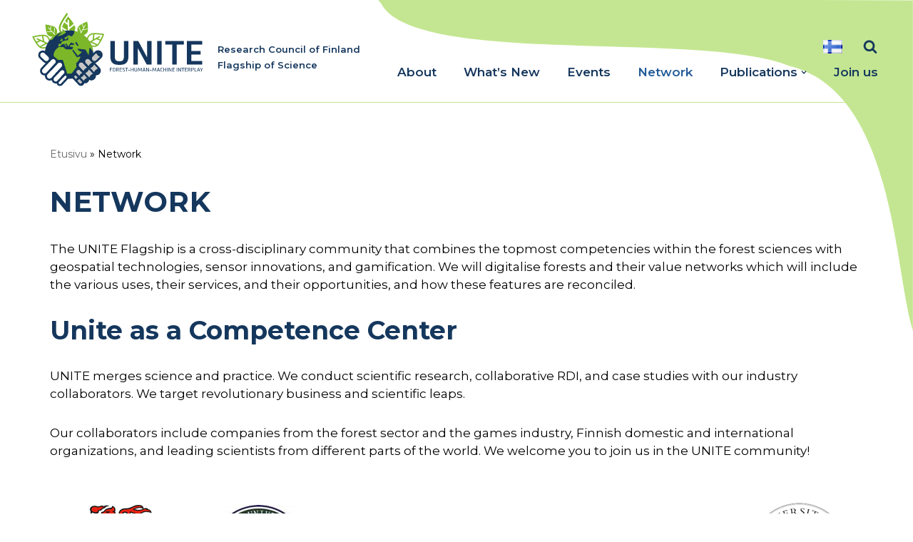

--- FILE ---
content_type: text/html; charset=UTF-8
request_url: https://uniteflagship.fi/network/
body_size: 22897
content:
<!DOCTYPE html><html lang="en-US"><head><meta charset="UTF-8"><meta name="viewport" content="width=device-width, initial-scale=1, minimum-scale=1"><link rel="profile" href="http://gmpg.org/xfn/11"><meta name='robots' content='index, follow, max-image-preview:large, max-snippet:-1, max-video-preview:-1' /> <script>window.koko_analytics = {"url":"https:\/\/uniteflagship.fi\/koko-analytics-collect.php","site_url":"https:\/\/uniteflagship.fi","post_id":64,"path":"\/network\/","method":"none","use_cookie":false};</script> <link rel="alternate" href="https://uniteflagship.fi/network/" hreflang="en" /><link rel="alternate" href="https://uniteflagship.fi/fi/verkosto/" hreflang="fi" /><link media="all" href="https://uniteflagship.fi/wp-content/cache/autoptimize/css/autoptimize_e442087dfb807fe020d24b1a4b12419f.css" rel="stylesheet"><title>Network - UNITE Flagship</title><link rel="canonical" href="https://uniteflagship.fi/network/" /><meta property="og:locale" content="en_US" /><meta property="og:locale:alternate" content="fi_FI" /><meta property="og:type" content="article" /><meta property="og:title" content="Network - UNITE Flagship" /><meta property="og:url" content="https://uniteflagship.fi/network/" /><meta property="og:site_name" content="UNITE Flagship" /><meta property="article:modified_time" content="2025-11-17T11:19:05+00:00" /><meta property="og:image" content="https://uniteflagship.fi/wp-content/uploads/2021/03/University-of-Eastern-Finland-logo.png" /><meta name="twitter:card" content="summary_large_image" /><meta name="twitter:label1" content="Est. reading time" /><meta name="twitter:data1" content="10 minutes" /> <script type="application/ld+json" class="yoast-schema-graph">{"@context":"https://schema.org","@graph":[{"@type":"WebPage","@id":"https://uniteflagship.fi/network/","url":"https://uniteflagship.fi/network/","name":"Network - UNITE Flagship","isPartOf":{"@id":"https://uniteflagship.fi/#website"},"primaryImageOfPage":{"@id":"https://uniteflagship.fi/network/#primaryimage"},"image":{"@id":"https://uniteflagship.fi/network/#primaryimage"},"thumbnailUrl":"https://uniteflagship.fi/wp-content/uploads/2021/03/University-of-Eastern-Finland-logo.png","datePublished":"2021-03-22T10:58:04+00:00","dateModified":"2025-11-17T11:19:05+00:00","breadcrumb":{"@id":"https://uniteflagship.fi/network/#breadcrumb"},"inLanguage":"en-US","potentialAction":[{"@type":"ReadAction","target":["https://uniteflagship.fi/network/"]}]},{"@type":"ImageObject","inLanguage":"en-US","@id":"https://uniteflagship.fi/network/#primaryimage","url":"https://uniteflagship.fi/wp-content/uploads/2021/03/University-of-Eastern-Finland-logo.png","contentUrl":"https://uniteflagship.fi/wp-content/uploads/2021/03/University-of-Eastern-Finland-logo.png","width":118,"height":92,"caption":"University of Eastern Finland logo"},{"@type":"BreadcrumbList","@id":"https://uniteflagship.fi/network/#breadcrumb","itemListElement":[{"@type":"ListItem","position":1,"name":"Etusivu","item":"https://uniteflagship.fi/"},{"@type":"ListItem","position":2,"name":"Network"}]},{"@type":"WebSite","@id":"https://uniteflagship.fi/#website","url":"https://uniteflagship.fi/","name":"UNITE Flagship","description":"Academy of Finland Flagship of Science","publisher":{"@id":"https://uniteflagship.fi/#organization"},"potentialAction":[{"@type":"SearchAction","target":{"@type":"EntryPoint","urlTemplate":"https://uniteflagship.fi/?s={search_term_string}"},"query-input":{"@type":"PropertyValueSpecification","valueRequired":true,"valueName":"search_term_string"}}],"inLanguage":"en-US"},{"@type":"Organization","@id":"https://uniteflagship.fi/#organization","name":"UNITE Flagship","url":"https://uniteflagship.fi/","logo":{"@type":"ImageObject","inLanguage":"en-US","@id":"https://uniteflagship.fi/#/schema/logo/image/","url":"https://uniteflagship.fi/wp-content/uploads/2021/03/UNITE-globe-logo-tekstilla.svg","contentUrl":"https://uniteflagship.fi/wp-content/uploads/2021/03/UNITE-globe-logo-tekstilla.svg","width":1765,"height":760,"caption":"UNITE Flagship"},"image":{"@id":"https://uniteflagship.fi/#/schema/logo/image/"}}]}</script> <link rel='dns-prefetch' href='//fonts.googleapis.com' /><link rel="alternate" type="application/rss+xml" title="UNITE Flagship &raquo; Feed" href="https://uniteflagship.fi/feed/" /><link rel="alternate" type="application/rss+xml" title="UNITE Flagship &raquo; Comments Feed" href="https://uniteflagship.fi/comments/feed/" /><link rel="alternate" title="oEmbed (JSON)" type="application/json+oembed" href="https://uniteflagship.fi/wp-json/oembed/1.0/embed?url=https%3A%2F%2Funiteflagship.fi%2Fnetwork%2F&#038;lang=en" /><link rel="alternate" title="oEmbed (XML)" type="text/xml+oembed" href="https://uniteflagship.fi/wp-json/oembed/1.0/embed?url=https%3A%2F%2Funiteflagship.fi%2Fnetwork%2F&#038;format=xml&#038;lang=en" /><style id='wp-img-auto-sizes-contain-inline-css'>img:is([sizes=auto i],[sizes^="auto," i]){contain-intrinsic-size:3000px 1500px}
/*# sourceURL=wp-img-auto-sizes-contain-inline-css */</style><style id='wp-block-library-inline-css'>:root{--wp-block-synced-color:#7a00df;--wp-block-synced-color--rgb:122,0,223;--wp-bound-block-color:var(--wp-block-synced-color);--wp-editor-canvas-background:#ddd;--wp-admin-theme-color:#007cba;--wp-admin-theme-color--rgb:0,124,186;--wp-admin-theme-color-darker-10:#006ba1;--wp-admin-theme-color-darker-10--rgb:0,107,160.5;--wp-admin-theme-color-darker-20:#005a87;--wp-admin-theme-color-darker-20--rgb:0,90,135;--wp-admin-border-width-focus:2px}@media (min-resolution:192dpi){:root{--wp-admin-border-width-focus:1.5px}}.wp-element-button{cursor:pointer}:root .has-very-light-gray-background-color{background-color:#eee}:root .has-very-dark-gray-background-color{background-color:#313131}:root .has-very-light-gray-color{color:#eee}:root .has-very-dark-gray-color{color:#313131}:root .has-vivid-green-cyan-to-vivid-cyan-blue-gradient-background{background:linear-gradient(135deg,#00d084,#0693e3)}:root .has-purple-crush-gradient-background{background:linear-gradient(135deg,#34e2e4,#4721fb 50%,#ab1dfe)}:root .has-hazy-dawn-gradient-background{background:linear-gradient(135deg,#faaca8,#dad0ec)}:root .has-subdued-olive-gradient-background{background:linear-gradient(135deg,#fafae1,#67a671)}:root .has-atomic-cream-gradient-background{background:linear-gradient(135deg,#fdd79a,#004a59)}:root .has-nightshade-gradient-background{background:linear-gradient(135deg,#330968,#31cdcf)}:root .has-midnight-gradient-background{background:linear-gradient(135deg,#020381,#2874fc)}:root{--wp--preset--font-size--normal:16px;--wp--preset--font-size--huge:42px}.has-regular-font-size{font-size:1em}.has-larger-font-size{font-size:2.625em}.has-normal-font-size{font-size:var(--wp--preset--font-size--normal)}.has-huge-font-size{font-size:var(--wp--preset--font-size--huge)}.has-text-align-center{text-align:center}.has-text-align-left{text-align:left}.has-text-align-right{text-align:right}.has-fit-text{white-space:nowrap!important}#end-resizable-editor-section{display:none}.aligncenter{clear:both}.items-justified-left{justify-content:flex-start}.items-justified-center{justify-content:center}.items-justified-right{justify-content:flex-end}.items-justified-space-between{justify-content:space-between}.screen-reader-text{border:0;clip-path:inset(50%);height:1px;margin:-1px;overflow:hidden;padding:0;position:absolute;width:1px;word-wrap:normal!important}.screen-reader-text:focus{background-color:#ddd;clip-path:none;color:#444;display:block;font-size:1em;height:auto;left:5px;line-height:normal;padding:15px 23px 14px;text-decoration:none;top:5px;width:auto;z-index:100000}html :where(.has-border-color){border-style:solid}html :where([style*=border-top-color]){border-top-style:solid}html :where([style*=border-right-color]){border-right-style:solid}html :where([style*=border-bottom-color]){border-bottom-style:solid}html :where([style*=border-left-color]){border-left-style:solid}html :where([style*=border-width]){border-style:solid}html :where([style*=border-top-width]){border-top-style:solid}html :where([style*=border-right-width]){border-right-style:solid}html :where([style*=border-bottom-width]){border-bottom-style:solid}html :where([style*=border-left-width]){border-left-style:solid}html :where(img[class*=wp-image-]){height:auto;max-width:100%}:where(figure){margin:0 0 1em}html :where(.is-position-sticky){--wp-admin--admin-bar--position-offset:var(--wp-admin--admin-bar--height,0px)}@media screen and (max-width:600px){html :where(.is-position-sticky){--wp-admin--admin-bar--position-offset:0px}}

/*# sourceURL=wp-block-library-inline-css */</style><style id='wp-block-heading-inline-css'>h1:where(.wp-block-heading).has-background,h2:where(.wp-block-heading).has-background,h3:where(.wp-block-heading).has-background,h4:where(.wp-block-heading).has-background,h5:where(.wp-block-heading).has-background,h6:where(.wp-block-heading).has-background{padding:1.25em 2.375em}h1.has-text-align-left[style*=writing-mode]:where([style*=vertical-lr]),h1.has-text-align-right[style*=writing-mode]:where([style*=vertical-rl]),h2.has-text-align-left[style*=writing-mode]:where([style*=vertical-lr]),h2.has-text-align-right[style*=writing-mode]:where([style*=vertical-rl]),h3.has-text-align-left[style*=writing-mode]:where([style*=vertical-lr]),h3.has-text-align-right[style*=writing-mode]:where([style*=vertical-rl]),h4.has-text-align-left[style*=writing-mode]:where([style*=vertical-lr]),h4.has-text-align-right[style*=writing-mode]:where([style*=vertical-rl]),h5.has-text-align-left[style*=writing-mode]:where([style*=vertical-lr]),h5.has-text-align-right[style*=writing-mode]:where([style*=vertical-rl]),h6.has-text-align-left[style*=writing-mode]:where([style*=vertical-lr]),h6.has-text-align-right[style*=writing-mode]:where([style*=vertical-rl]){rotate:180deg}
/*# sourceURL=https://uniteflagship.fi/wp-includes/blocks/heading/style.min.css */</style><style id='wp-block-image-inline-css'>.wp-block-image>a,.wp-block-image>figure>a{display:inline-block}.wp-block-image img{box-sizing:border-box;height:auto;max-width:100%;vertical-align:bottom}@media not (prefers-reduced-motion){.wp-block-image img.hide{visibility:hidden}.wp-block-image img.show{animation:show-content-image .4s}}.wp-block-image[style*=border-radius] img,.wp-block-image[style*=border-radius]>a{border-radius:inherit}.wp-block-image.has-custom-border img{box-sizing:border-box}.wp-block-image.aligncenter{text-align:center}.wp-block-image.alignfull>a,.wp-block-image.alignwide>a{width:100%}.wp-block-image.alignfull img,.wp-block-image.alignwide img{height:auto;width:100%}.wp-block-image .aligncenter,.wp-block-image .alignleft,.wp-block-image .alignright,.wp-block-image.aligncenter,.wp-block-image.alignleft,.wp-block-image.alignright{display:table}.wp-block-image .aligncenter>figcaption,.wp-block-image .alignleft>figcaption,.wp-block-image .alignright>figcaption,.wp-block-image.aligncenter>figcaption,.wp-block-image.alignleft>figcaption,.wp-block-image.alignright>figcaption{caption-side:bottom;display:table-caption}.wp-block-image .alignleft{float:left;margin:.5em 1em .5em 0}.wp-block-image .alignright{float:right;margin:.5em 0 .5em 1em}.wp-block-image .aligncenter{margin-left:auto;margin-right:auto}.wp-block-image :where(figcaption){margin-bottom:1em;margin-top:.5em}.wp-block-image.is-style-circle-mask img{border-radius:9999px}@supports ((-webkit-mask-image:none) or (mask-image:none)) or (-webkit-mask-image:none){.wp-block-image.is-style-circle-mask img{border-radius:0;-webkit-mask-image:url('data:image/svg+xml;utf8,<svg viewBox="0 0 100 100" xmlns="http://www.w3.org/2000/svg"><circle cx="50" cy="50" r="50"/></svg>');mask-image:url('data:image/svg+xml;utf8,<svg viewBox="0 0 100 100" xmlns="http://www.w3.org/2000/svg"><circle cx="50" cy="50" r="50"/></svg>');mask-mode:alpha;-webkit-mask-position:center;mask-position:center;-webkit-mask-repeat:no-repeat;mask-repeat:no-repeat;-webkit-mask-size:contain;mask-size:contain}}:root :where(.wp-block-image.is-style-rounded img,.wp-block-image .is-style-rounded img){border-radius:9999px}.wp-block-image figure{margin:0}.wp-lightbox-container{display:flex;flex-direction:column;position:relative}.wp-lightbox-container img{cursor:zoom-in}.wp-lightbox-container img:hover+button{opacity:1}.wp-lightbox-container button{align-items:center;backdrop-filter:blur(16px) saturate(180%);background-color:#5a5a5a40;border:none;border-radius:4px;cursor:zoom-in;display:flex;height:20px;justify-content:center;opacity:0;padding:0;position:absolute;right:16px;text-align:center;top:16px;width:20px;z-index:100}@media not (prefers-reduced-motion){.wp-lightbox-container button{transition:opacity .2s ease}}.wp-lightbox-container button:focus-visible{outline:3px auto #5a5a5a40;outline:3px auto -webkit-focus-ring-color;outline-offset:3px}.wp-lightbox-container button:hover{cursor:pointer;opacity:1}.wp-lightbox-container button:focus{opacity:1}.wp-lightbox-container button:focus,.wp-lightbox-container button:hover,.wp-lightbox-container button:not(:hover):not(:active):not(.has-background){background-color:#5a5a5a40;border:none}.wp-lightbox-overlay{box-sizing:border-box;cursor:zoom-out;height:100vh;left:0;overflow:hidden;position:fixed;top:0;visibility:hidden;width:100%;z-index:100000}.wp-lightbox-overlay .close-button{align-items:center;cursor:pointer;display:flex;justify-content:center;min-height:40px;min-width:40px;padding:0;position:absolute;right:calc(env(safe-area-inset-right) + 16px);top:calc(env(safe-area-inset-top) + 16px);z-index:5000000}.wp-lightbox-overlay .close-button:focus,.wp-lightbox-overlay .close-button:hover,.wp-lightbox-overlay .close-button:not(:hover):not(:active):not(.has-background){background:none;border:none}.wp-lightbox-overlay .lightbox-image-container{height:var(--wp--lightbox-container-height);left:50%;overflow:hidden;position:absolute;top:50%;transform:translate(-50%,-50%);transform-origin:top left;width:var(--wp--lightbox-container-width);z-index:9999999999}.wp-lightbox-overlay .wp-block-image{align-items:center;box-sizing:border-box;display:flex;height:100%;justify-content:center;margin:0;position:relative;transform-origin:0 0;width:100%;z-index:3000000}.wp-lightbox-overlay .wp-block-image img{height:var(--wp--lightbox-image-height);min-height:var(--wp--lightbox-image-height);min-width:var(--wp--lightbox-image-width);width:var(--wp--lightbox-image-width)}.wp-lightbox-overlay .wp-block-image figcaption{display:none}.wp-lightbox-overlay button{background:none;border:none}.wp-lightbox-overlay .scrim{background-color:#fff;height:100%;opacity:.9;position:absolute;width:100%;z-index:2000000}.wp-lightbox-overlay.active{visibility:visible}@media not (prefers-reduced-motion){.wp-lightbox-overlay.active{animation:turn-on-visibility .25s both}.wp-lightbox-overlay.active img{animation:turn-on-visibility .35s both}.wp-lightbox-overlay.show-closing-animation:not(.active){animation:turn-off-visibility .35s both}.wp-lightbox-overlay.show-closing-animation:not(.active) img{animation:turn-off-visibility .25s both}.wp-lightbox-overlay.zoom.active{animation:none;opacity:1;visibility:visible}.wp-lightbox-overlay.zoom.active .lightbox-image-container{animation:lightbox-zoom-in .4s}.wp-lightbox-overlay.zoom.active .lightbox-image-container img{animation:none}.wp-lightbox-overlay.zoom.active .scrim{animation:turn-on-visibility .4s forwards}.wp-lightbox-overlay.zoom.show-closing-animation:not(.active){animation:none}.wp-lightbox-overlay.zoom.show-closing-animation:not(.active) .lightbox-image-container{animation:lightbox-zoom-out .4s}.wp-lightbox-overlay.zoom.show-closing-animation:not(.active) .lightbox-image-container img{animation:none}.wp-lightbox-overlay.zoom.show-closing-animation:not(.active) .scrim{animation:turn-off-visibility .4s forwards}}@keyframes show-content-image{0%{visibility:hidden}99%{visibility:hidden}to{visibility:visible}}@keyframes turn-on-visibility{0%{opacity:0}to{opacity:1}}@keyframes turn-off-visibility{0%{opacity:1;visibility:visible}99%{opacity:0;visibility:visible}to{opacity:0;visibility:hidden}}@keyframes lightbox-zoom-in{0%{transform:translate(calc((-100vw + var(--wp--lightbox-scrollbar-width))/2 + var(--wp--lightbox-initial-left-position)),calc(-50vh + var(--wp--lightbox-initial-top-position))) scale(var(--wp--lightbox-scale))}to{transform:translate(-50%,-50%) scale(1)}}@keyframes lightbox-zoom-out{0%{transform:translate(-50%,-50%) scale(1);visibility:visible}99%{visibility:visible}to{transform:translate(calc((-100vw + var(--wp--lightbox-scrollbar-width))/2 + var(--wp--lightbox-initial-left-position)),calc(-50vh + var(--wp--lightbox-initial-top-position))) scale(var(--wp--lightbox-scale));visibility:hidden}}
/*# sourceURL=https://uniteflagship.fi/wp-includes/blocks/image/style.min.css */</style><style id='wp-block-paragraph-inline-css'>.is-small-text{font-size:.875em}.is-regular-text{font-size:1em}.is-large-text{font-size:2.25em}.is-larger-text{font-size:3em}.has-drop-cap:not(:focus):first-letter{float:left;font-size:8.4em;font-style:normal;font-weight:100;line-height:.68;margin:.05em .1em 0 0;text-transform:uppercase}body.rtl .has-drop-cap:not(:focus):first-letter{float:none;margin-left:.1em}p.has-drop-cap.has-background{overflow:hidden}:root :where(p.has-background){padding:1.25em 2.375em}:where(p.has-text-color:not(.has-link-color)) a{color:inherit}p.has-text-align-left[style*="writing-mode:vertical-lr"],p.has-text-align-right[style*="writing-mode:vertical-rl"]{rotate:180deg}
/*# sourceURL=https://uniteflagship.fi/wp-includes/blocks/paragraph/style.min.css */</style><style id='wp-block-spacer-inline-css'>.wp-block-spacer{clear:both}
/*# sourceURL=https://uniteflagship.fi/wp-includes/blocks/spacer/style.min.css */</style><style id='otter-advanced-columns-style-inline-css'>.wp-block-themeisle-blocks-advanced-columns-separators{position:absolute;left:0;width:100%;overflow-x:clip}.wp-block-themeisle-blocks-advanced-columns-separators.top{top:0}.wp-block-themeisle-blocks-advanced-columns-separators.bottom{bottom:0}.wp-block-themeisle-blocks-advanced-columns-separators.bottom svg{position:absolute;bottom:0}.wp-block-themeisle-blocks-advanced-columns-separators svg{height:100px}.wp-block-themeisle-blocks-advanced-columns-separators .rotate{transform:rotate(180deg)}html[lang=ja] .wp-block-themeisle-blocks-advanced-columns .innerblocks-wrap,html[lang=ko] .wp-block-themeisle-blocks-advanced-columns .innerblocks-wrap,html[lang=zh] .wp-block-themeisle-blocks-advanced-columns .innerblocks-wrap,html[lang=zh-Hans] .wp-block-themeisle-blocks-advanced-columns .innerblocks-wrap,html[lang=zh-Hant] .wp-block-themeisle-blocks-advanced-columns .innerblocks-wrap{word-break:normal}.wp-block-themeisle-blocks-advanced-columns{--background: transparent;--columns-width: 100%;--horizontal-align: unset;background:var(--background);justify-content:var(--horizontal-align);transition:.3s}.wp-block-themeisle-blocks-advanced-columns .wp-themeisle-block-overlay,.wp-block-themeisle-blocks-advanced-columns .wp-block-themeisle-blocks-advanced-columns-overlay{position:absolute;width:100%;height:100%;top:0;left:0}.wp-block-themeisle-blocks-advanced-columns .wp-block-themeisle-blocks-advanced-column:only-child{max-width:var(--columns-width)}.wp-block-themeisle-blocks-advanced-columns .wp-block-themeisle-blocks-advanced-column{--background: transparent;--background-color-hover: var( --background );--link-color: inherit;background:var(--background);transition:.3s}.wp-block-themeisle-blocks-advanced-columns .wp-block-themeisle-blocks-advanced-column:hover{background:var(--background-color-hover)}.wp-block-themeisle-blocks-advanced-columns .wp-block-themeisle-blocks-advanced-column>*{position:relative}.wp-block-themeisle-blocks-advanced-columns .wp-block-themeisle-blocks-advanced-column .wp-block-themeisle-blocks-advanced-column-overlay{position:absolute;width:100%;height:100%;top:0;left:0}.wp-block-themeisle-blocks-advanced-columns .wp-block-themeisle-blocks-advanced-column .wp-block-themeisle-blocks-slider{display:grid}.wp-block-themeisle-blocks-advanced-columns .wp-block-themeisle-blocks-advanced-column .aligncenter{margin-left:auto;margin-right:auto}.wp-block-themeisle-blocks-advanced-columns .wp-block-themeisle-blocks-advanced-column.has-dark-bg{color:var(--text-color, var(--nv-text-dark-bg, #fff))}.wp-block-themeisle-blocks-advanced-columns .wp-block-themeisle-blocks-advanced-column.has-light-bg{color:var(--text-color, var(--nv-text-color, #000))}.wp-block-themeisle-blocks-advanced-columns.has-default-gap .wp-block-themeisle-blocks-advanced-column{margin-left:10px;margin-right:10px}.wp-block-themeisle-blocks-advanced-columns.has-nogap-gap .wp-block-themeisle-blocks-advanced-column{margin-left:0;margin-right:0}.wp-block-themeisle-blocks-advanced-columns.has-narrow-gap .wp-block-themeisle-blocks-advanced-column{margin-left:5px;margin-right:5px}.wp-block-themeisle-blocks-advanced-columns.has-extended-gap .wp-block-themeisle-blocks-advanced-column{margin-left:15px;margin-right:15px}.wp-block-themeisle-blocks-advanced-columns.has-wide-gap .wp-block-themeisle-blocks-advanced-column{margin-left:20px;margin-right:20px}.wp-block-themeisle-blocks-advanced-columns.has-wider-gap .wp-block-themeisle-blocks-advanced-column{margin-left:30px;margin-right:30px}.wp-block-themeisle-blocks-advanced-columns.has-dark-bg{color:var(--text-color, var(--nv-text-dark-bg, #fff))}.wp-block-themeisle-blocks-advanced-columns.has-light-bg{color:var(--text-color, var(--nv-text-color, #000))}.wp-block-themeisle-blocks-advanced-columns>.innerblocks-wrap:not(:first-child,:last-child){z-index:1}@media(min-width: 960px){.wp-block-themeisle-blocks-advanced-columns{display:flex;position:relative}.wp-block-themeisle-blocks-advanced-columns.has-vertical-flex-start>.innerblocks-wrap,.wp-block-themeisle-blocks-advanced-columns.has-vertical-top>.innerblocks-wrap{align-items:flex-start}.wp-block-themeisle-blocks-advanced-columns.has-vertical-center>.innerblocks-wrap{align-items:center}.wp-block-themeisle-blocks-advanced-columns.has-vertical-flex-end>.innerblocks-wrap,.wp-block-themeisle-blocks-advanced-columns.has-vertical-bottom>.innerblocks-wrap{align-items:flex-end}.wp-block-themeisle-blocks-advanced-columns .innerblocks-wrap{display:flex;flex-basis:100%;word-break:keep-all;max-width:var(--columns-width)}.wp-block-themeisle-blocks-advanced-columns .innerblocks-wrap .wp-block-themeisle-blocks-advanced-column{position:relative}.wp-block-themeisle-blocks-advanced-columns .innerblocks-wrap .wp-block-themeisle-blocks-advanced-column:first-child{margin-left:0}.wp-block-themeisle-blocks-advanced-columns .innerblocks-wrap .wp-block-themeisle-blocks-advanced-column:last-child{margin-right:0}.wp-block-themeisle-blocks-advanced-columns.hide-in-desktop{display:none}.wp-block-themeisle-blocks-advanced-columns.has-1-columns.has-desktop-equal-layout>.innerblocks-wrap>.wp-block-themeisle-blocks-advanced-column{flex-basis:100%}.wp-block-themeisle-blocks-advanced-columns.has-2-columns.has-desktop-equal-layout>.innerblocks-wrap>.wp-block-themeisle-blocks-advanced-column{flex-basis:50%}.wp-block-themeisle-blocks-advanced-columns.has-2-columns.has-desktop-oneTwo-layout>.innerblocks-wrap>.wp-block-themeisle-blocks-advanced-column{flex-basis:33.34%}.wp-block-themeisle-blocks-advanced-columns.has-2-columns.has-desktop-oneTwo-layout>.innerblocks-wrap>.wp-block-themeisle-blocks-advanced-column:last-child{flex-basis:66.66%}.wp-block-themeisle-blocks-advanced-columns.has-2-columns.has-desktop-twoOne-layout>.innerblocks-wrap>.wp-block-themeisle-blocks-advanced-column{flex-basis:33.34%}.wp-block-themeisle-blocks-advanced-columns.has-2-columns.has-desktop-twoOne-layout>.innerblocks-wrap>.wp-block-themeisle-blocks-advanced-column:first-child{flex-basis:66.66%}.wp-block-themeisle-blocks-advanced-columns.has-3-columns.has-desktop-equal-layout>.innerblocks-wrap>.wp-block-themeisle-blocks-advanced-column{flex-basis:33.33%}.wp-block-themeisle-blocks-advanced-columns.has-3-columns.has-desktop-oneOneTwo-layout>.innerblocks-wrap>.wp-block-themeisle-blocks-advanced-column{flex-basis:25%}.wp-block-themeisle-blocks-advanced-columns.has-3-columns.has-desktop-oneOneTwo-layout>.innerblocks-wrap>.wp-block-themeisle-blocks-advanced-column:last-child{flex-basis:50%}.wp-block-themeisle-blocks-advanced-columns.has-3-columns.has-desktop-twoOneOne-layout>.innerblocks-wrap>.wp-block-themeisle-blocks-advanced-column{flex-basis:25%}.wp-block-themeisle-blocks-advanced-columns.has-3-columns.has-desktop-twoOneOne-layout>.innerblocks-wrap>.wp-block-themeisle-blocks-advanced-column:first-child{flex-basis:50%}.wp-block-themeisle-blocks-advanced-columns.has-3-columns.has-desktop-oneTwoOne-layout>.innerblocks-wrap>.wp-block-themeisle-blocks-advanced-column{flex-basis:50%}.wp-block-themeisle-blocks-advanced-columns.has-3-columns.has-desktop-oneTwoOne-layout>.innerblocks-wrap>.wp-block-themeisle-blocks-advanced-column:first-child{flex-basis:25%}.wp-block-themeisle-blocks-advanced-columns.has-3-columns.has-desktop-oneTwoOne-layout>.innerblocks-wrap>.wp-block-themeisle-blocks-advanced-column:last-child{flex-basis:25%}.wp-block-themeisle-blocks-advanced-columns.has-3-columns.has-desktop-oneThreeOne-layout>.innerblocks-wrap>.wp-block-themeisle-blocks-advanced-column{flex-basis:60%}.wp-block-themeisle-blocks-advanced-columns.has-3-columns.has-desktop-oneThreeOne-layout>.innerblocks-wrap>.wp-block-themeisle-blocks-advanced-column:first-child{flex-basis:20%}.wp-block-themeisle-blocks-advanced-columns.has-3-columns.has-desktop-oneThreeOne-layout>.innerblocks-wrap>.wp-block-themeisle-blocks-advanced-column:last-child{flex-basis:20%}.wp-block-themeisle-blocks-advanced-columns.has-4-columns.has-desktop-equal-layout>.innerblocks-wrap>.wp-block-themeisle-blocks-advanced-column{flex-basis:25%}.wp-block-themeisle-blocks-advanced-columns.has-5-columns.has-desktop-equal-layout>.innerblocks-wrap>.wp-block-themeisle-blocks-advanced-column{flex-basis:20%}.wp-block-themeisle-blocks-advanced-columns.has-6-columns.has-desktop-equal-layout>.innerblocks-wrap>.wp-block-themeisle-blocks-advanced-column{flex-basis:16.66%}}@media(min-width: 600px)and (max-width: 959px){.wp-block-themeisle-blocks-advanced-columns{display:flex;position:relative}.wp-block-themeisle-blocks-advanced-columns .innerblocks-wrap{display:flex;flex-basis:100%;word-break:keep-all;max-width:var(--columns-width)}.wp-block-themeisle-blocks-advanced-columns .innerblocks-wrap .wp-block-themeisle-blocks-advanced-column{position:relative;flex:1}.wp-block-themeisle-blocks-advanced-columns.hide-in-tablet{display:none}.wp-block-themeisle-blocks-advanced-columns.has-2-columns.has-tablet-oneTwo-layout>.innerblocks-wrap>.wp-block-themeisle-blocks-advanced-column:last-child{flex:2}.wp-block-themeisle-blocks-advanced-columns.has-2-columns.has-tablet-twoOne-layout>.innerblocks-wrap>.wp-block-themeisle-blocks-advanced-column:first-child{flex:2}.wp-block-themeisle-blocks-advanced-columns.has-3-columns.has-tablet-oneOneTwo-layout>.innerblocks-wrap>.wp-block-themeisle-blocks-advanced-column:last-child{flex:2}.wp-block-themeisle-blocks-advanced-columns.has-3-columns.has-tablet-twoOneOne-layout>.innerblocks-wrap>.wp-block-themeisle-blocks-advanced-column:first-child{flex:2}.wp-block-themeisle-blocks-advanced-columns.has-3-columns.has-tablet-oneTwoOne-layout>.innerblocks-wrap>.wp-block-themeisle-blocks-advanced-column{flex:2}.wp-block-themeisle-blocks-advanced-columns.has-3-columns.has-tablet-oneTwoOne-layout>.innerblocks-wrap>.wp-block-themeisle-blocks-advanced-column:first-child{flex:1}.wp-block-themeisle-blocks-advanced-columns.has-3-columns.has-tablet-oneTwoOne-layout>.innerblocks-wrap>.wp-block-themeisle-blocks-advanced-column:last-child{flex:1}.wp-block-themeisle-blocks-advanced-columns.has-3-columns.has-tablet-oneThreeOne-layout>.innerblocks-wrap>.wp-block-themeisle-blocks-advanced-column{flex:3}.wp-block-themeisle-blocks-advanced-columns.has-3-columns.has-tablet-oneThreeOne-layout>.innerblocks-wrap>.wp-block-themeisle-blocks-advanced-column:first-child{flex:1}.wp-block-themeisle-blocks-advanced-columns.has-3-columns.has-tablet-oneThreeOne-layout>.innerblocks-wrap>.wp-block-themeisle-blocks-advanced-column:last-child{flex:1}.wp-block-themeisle-blocks-advanced-columns:not(.has-tablet-collapsedRows-layout).has-vertical-flex-start>.innerblocks-wrap,.wp-block-themeisle-blocks-advanced-columns:not(.has-tablet-collapsedRows-layout).has-vertical-top>.innerblocks-wrap{align-items:flex-start}.wp-block-themeisle-blocks-advanced-columns:not(.has-tablet-collapsedRows-layout).has-vertical-center>.innerblocks-wrap{align-items:center}.wp-block-themeisle-blocks-advanced-columns:not(.has-tablet-collapsedRows-layout).has-vertical-flex-end>.innerblocks-wrap,.wp-block-themeisle-blocks-advanced-columns:not(.has-tablet-collapsedRows-layout).has-vertical-bottom>.innerblocks-wrap{align-items:flex-end}.wp-block-themeisle-blocks-advanced-columns.has-tablet-collapsedRows-layout>.innerblocks-wrap{flex-direction:column}.wp-block-themeisle-blocks-advanced-columns.has-tablet-collapsedRows-layout.has-reverse-columns-tablet>.innerblocks-wrap{flex-direction:column-reverse}.wp-block-themeisle-blocks-advanced-columns.has-tablet-twoColumnGrid-layout>.innerblocks-wrap{display:flex;flex-wrap:wrap}.wp-block-themeisle-blocks-advanced-columns.has-tablet-twoColumnGrid-layout>.innerblocks-wrap>.wp-block-themeisle-blocks-advanced-column{flex:1 1 40%}.wp-block-themeisle-blocks-advanced-columns.has-tablet-threeColumnGrid-layout>.innerblocks-wrap{display:flex;flex-wrap:wrap}.wp-block-themeisle-blocks-advanced-columns.has-tablet-threeColumnGrid-layout>.innerblocks-wrap>.wp-block-themeisle-blocks-advanced-column{flex:1 1 30%}}@media(max-width: 599px){.wp-block-themeisle-blocks-advanced-columns{display:flex;position:relative}.wp-block-themeisle-blocks-advanced-columns .innerblocks-wrap{display:flex;flex-basis:100%;word-break:keep-all;max-width:var(--columns-width)}.wp-block-themeisle-blocks-advanced-columns .innerblocks-wrap .wp-block-themeisle-blocks-advanced-column{position:relative;flex:1}.wp-block-themeisle-blocks-advanced-columns.hide-in-mobile{display:none}.wp-block-themeisle-blocks-advanced-columns.has-2-columns.has-mobile-oneTwo-layout>.innerblocks-wrap>.wp-block-themeisle-blocks-advanced-column:last-child{flex:2}.wp-block-themeisle-blocks-advanced-columns.has-2-columns.has-mobile-twoOne-layout>.innerblocks-wrap>.wp-block-themeisle-blocks-advanced-column:first-child{flex:2}.wp-block-themeisle-blocks-advanced-columns.has-3-columns.has-mobile-oneOneTwo-layout>.innerblocks-wrap>.wp-block-themeisle-blocks-advanced-column:last-child{flex:2}.wp-block-themeisle-blocks-advanced-columns.has-3-columns.has-mobile-twoOneOne-layout>.innerblocks-wrap>.wp-block-themeisle-blocks-advanced-column:first-child{flex:2}.wp-block-themeisle-blocks-advanced-columns.has-3-columns.has-mobile-oneTwoOne-layout>.innerblocks-wrap>.wp-block-themeisle-blocks-advanced-column{flex:2}.wp-block-themeisle-blocks-advanced-columns.has-3-columns.has-mobile-oneTwoOne-layout>.innerblocks-wrap>.wp-block-themeisle-blocks-advanced-column:first-child{flex:1}.wp-block-themeisle-blocks-advanced-columns.has-3-columns.has-mobile-oneTwoOne-layout>.innerblocks-wrap>.wp-block-themeisle-blocks-advanced-column:last-child{flex:1}.wp-block-themeisle-blocks-advanced-columns.has-3-columns.has-mobile-oneThreeOne-layout>.innerblocks-wrap>.wp-block-themeisle-blocks-advanced-column{flex:3}.wp-block-themeisle-blocks-advanced-columns.has-3-columns.has-mobile-oneThreeOne-layout>.innerblocks-wrap>.wp-block-themeisle-blocks-advanced-column:first-child{flex:1}.wp-block-themeisle-blocks-advanced-columns.has-3-columns.has-mobile-oneThreeOne-layout>.innerblocks-wrap>.wp-block-themeisle-blocks-advanced-column:last-child{flex:1}.wp-block-themeisle-blocks-advanced-columns:not(.has-mobile-collapsedRows-layout).has-vertical-flex-start>.innerblocks-wrap,.wp-block-themeisle-blocks-advanced-columns:not(.has-mobile-collapsedRows-layout).has-vertical-top>.innerblocks-wrap{align-items:flex-start}.wp-block-themeisle-blocks-advanced-columns:not(.has-mobile-collapsedRows-layout).has-vertical-center>.innerblocks-wrap{align-items:center}.wp-block-themeisle-blocks-advanced-columns:not(.has-mobile-collapsedRows-layout).has-vertical-flex-end>.innerblocks-wrap,.wp-block-themeisle-blocks-advanced-columns:not(.has-mobile-collapsedRows-layout).has-vertical-bottom>.innerblocks-wrap{align-items:flex-end}.wp-block-themeisle-blocks-advanced-columns.has-mobile-collapsedRows-layout>.innerblocks-wrap{flex-direction:column}.wp-block-themeisle-blocks-advanced-columns.has-mobile-collapsedRows-layout.has-reverse-columns-mobile>.innerblocks-wrap{flex-direction:column-reverse}.wp-block-themeisle-blocks-advanced-columns.has-mobile-twoColumnGrid-layout>.innerblocks-wrap{display:flex;flex-wrap:wrap}.wp-block-themeisle-blocks-advanced-columns.has-mobile-twoColumnGrid-layout>.innerblocks-wrap>.wp-block-themeisle-blocks-advanced-column{flex:1 1 40%}.wp-block-themeisle-blocks-advanced-columns.has-mobile-threeColumnGrid-layout>.innerblocks-wrap{display:flex;flex-wrap:wrap}.wp-block-themeisle-blocks-advanced-columns.has-mobile-threeColumnGrid-layout>.innerblocks-wrap>.wp-block-themeisle-blocks-advanced-column{flex:1 1 30%}}/*# sourceMappingURL=style.css.map */

/*# sourceURL=https://uniteflagship.fi/wp-content/plugins/otter-blocks/build/blocks/advanced-columns/style.css */</style><style id='global-styles-inline-css'>:root{--wp--preset--aspect-ratio--square: 1;--wp--preset--aspect-ratio--4-3: 4/3;--wp--preset--aspect-ratio--3-4: 3/4;--wp--preset--aspect-ratio--3-2: 3/2;--wp--preset--aspect-ratio--2-3: 2/3;--wp--preset--aspect-ratio--16-9: 16/9;--wp--preset--aspect-ratio--9-16: 9/16;--wp--preset--color--black: #000000;--wp--preset--color--cyan-bluish-gray: #abb8c3;--wp--preset--color--white: #ffffff;--wp--preset--color--pale-pink: #f78da7;--wp--preset--color--vivid-red: #cf2e2e;--wp--preset--color--luminous-vivid-orange: #ff6900;--wp--preset--color--luminous-vivid-amber: #fcb900;--wp--preset--color--light-green-cyan: #7bdcb5;--wp--preset--color--vivid-green-cyan: #00d084;--wp--preset--color--pale-cyan-blue: #8ed1fc;--wp--preset--color--vivid-cyan-blue: #0693e3;--wp--preset--color--vivid-purple: #9b51e0;--wp--preset--color--neve-link-color: var(--nv-primary-accent);--wp--preset--color--neve-link-hover-color: var(--nv-secondary-accent);--wp--preset--color--nv-site-bg: var(--nv-site-bg);--wp--preset--color--nv-light-bg: var(--nv-light-bg);--wp--preset--color--nv-dark-bg: var(--nv-dark-bg);--wp--preset--color--neve-text-color: var(--nv-text-color);--wp--preset--color--nv-text-dark-bg: var(--nv-text-dark-bg);--wp--preset--color--nv-c-1: var(--nv-c-1);--wp--preset--color--nv-c-2: var(--nv-c-2);--wp--preset--gradient--vivid-cyan-blue-to-vivid-purple: linear-gradient(135deg,rgb(6,147,227) 0%,rgb(155,81,224) 100%);--wp--preset--gradient--light-green-cyan-to-vivid-green-cyan: linear-gradient(135deg,rgb(122,220,180) 0%,rgb(0,208,130) 100%);--wp--preset--gradient--luminous-vivid-amber-to-luminous-vivid-orange: linear-gradient(135deg,rgb(252,185,0) 0%,rgb(255,105,0) 100%);--wp--preset--gradient--luminous-vivid-orange-to-vivid-red: linear-gradient(135deg,rgb(255,105,0) 0%,rgb(207,46,46) 100%);--wp--preset--gradient--very-light-gray-to-cyan-bluish-gray: linear-gradient(135deg,rgb(238,238,238) 0%,rgb(169,184,195) 100%);--wp--preset--gradient--cool-to-warm-spectrum: linear-gradient(135deg,rgb(74,234,220) 0%,rgb(151,120,209) 20%,rgb(207,42,186) 40%,rgb(238,44,130) 60%,rgb(251,105,98) 80%,rgb(254,248,76) 100%);--wp--preset--gradient--blush-light-purple: linear-gradient(135deg,rgb(255,206,236) 0%,rgb(152,150,240) 100%);--wp--preset--gradient--blush-bordeaux: linear-gradient(135deg,rgb(254,205,165) 0%,rgb(254,45,45) 50%,rgb(107,0,62) 100%);--wp--preset--gradient--luminous-dusk: linear-gradient(135deg,rgb(255,203,112) 0%,rgb(199,81,192) 50%,rgb(65,88,208) 100%);--wp--preset--gradient--pale-ocean: linear-gradient(135deg,rgb(255,245,203) 0%,rgb(182,227,212) 50%,rgb(51,167,181) 100%);--wp--preset--gradient--electric-grass: linear-gradient(135deg,rgb(202,248,128) 0%,rgb(113,206,126) 100%);--wp--preset--gradient--midnight: linear-gradient(135deg,rgb(2,3,129) 0%,rgb(40,116,252) 100%);--wp--preset--font-size--small: 13px;--wp--preset--font-size--medium: 20px;--wp--preset--font-size--large: 36px;--wp--preset--font-size--x-large: 42px;--wp--preset--spacing--20: 0.44rem;--wp--preset--spacing--30: 0.67rem;--wp--preset--spacing--40: 1rem;--wp--preset--spacing--50: 1.5rem;--wp--preset--spacing--60: 2.25rem;--wp--preset--spacing--70: 3.38rem;--wp--preset--spacing--80: 5.06rem;--wp--preset--shadow--natural: 6px 6px 9px rgba(0, 0, 0, 0.2);--wp--preset--shadow--deep: 12px 12px 50px rgba(0, 0, 0, 0.4);--wp--preset--shadow--sharp: 6px 6px 0px rgba(0, 0, 0, 0.2);--wp--preset--shadow--outlined: 6px 6px 0px -3px rgb(255, 255, 255), 6px 6px rgb(0, 0, 0);--wp--preset--shadow--crisp: 6px 6px 0px rgb(0, 0, 0);}:where(.is-layout-flex){gap: 0.5em;}:where(.is-layout-grid){gap: 0.5em;}body .is-layout-flex{display: flex;}.is-layout-flex{flex-wrap: wrap;align-items: center;}.is-layout-flex > :is(*, div){margin: 0;}body .is-layout-grid{display: grid;}.is-layout-grid > :is(*, div){margin: 0;}:where(.wp-block-columns.is-layout-flex){gap: 2em;}:where(.wp-block-columns.is-layout-grid){gap: 2em;}:where(.wp-block-post-template.is-layout-flex){gap: 1.25em;}:where(.wp-block-post-template.is-layout-grid){gap: 1.25em;}.has-black-color{color: var(--wp--preset--color--black) !important;}.has-cyan-bluish-gray-color{color: var(--wp--preset--color--cyan-bluish-gray) !important;}.has-white-color{color: var(--wp--preset--color--white) !important;}.has-pale-pink-color{color: var(--wp--preset--color--pale-pink) !important;}.has-vivid-red-color{color: var(--wp--preset--color--vivid-red) !important;}.has-luminous-vivid-orange-color{color: var(--wp--preset--color--luminous-vivid-orange) !important;}.has-luminous-vivid-amber-color{color: var(--wp--preset--color--luminous-vivid-amber) !important;}.has-light-green-cyan-color{color: var(--wp--preset--color--light-green-cyan) !important;}.has-vivid-green-cyan-color{color: var(--wp--preset--color--vivid-green-cyan) !important;}.has-pale-cyan-blue-color{color: var(--wp--preset--color--pale-cyan-blue) !important;}.has-vivid-cyan-blue-color{color: var(--wp--preset--color--vivid-cyan-blue) !important;}.has-vivid-purple-color{color: var(--wp--preset--color--vivid-purple) !important;}.has-neve-link-color-color{color: var(--wp--preset--color--neve-link-color) !important;}.has-neve-link-hover-color-color{color: var(--wp--preset--color--neve-link-hover-color) !important;}.has-nv-site-bg-color{color: var(--wp--preset--color--nv-site-bg) !important;}.has-nv-light-bg-color{color: var(--wp--preset--color--nv-light-bg) !important;}.has-nv-dark-bg-color{color: var(--wp--preset--color--nv-dark-bg) !important;}.has-neve-text-color-color{color: var(--wp--preset--color--neve-text-color) !important;}.has-nv-text-dark-bg-color{color: var(--wp--preset--color--nv-text-dark-bg) !important;}.has-nv-c-1-color{color: var(--wp--preset--color--nv-c-1) !important;}.has-nv-c-2-color{color: var(--wp--preset--color--nv-c-2) !important;}.has-black-background-color{background-color: var(--wp--preset--color--black) !important;}.has-cyan-bluish-gray-background-color{background-color: var(--wp--preset--color--cyan-bluish-gray) !important;}.has-white-background-color{background-color: var(--wp--preset--color--white) !important;}.has-pale-pink-background-color{background-color: var(--wp--preset--color--pale-pink) !important;}.has-vivid-red-background-color{background-color: var(--wp--preset--color--vivid-red) !important;}.has-luminous-vivid-orange-background-color{background-color: var(--wp--preset--color--luminous-vivid-orange) !important;}.has-luminous-vivid-amber-background-color{background-color: var(--wp--preset--color--luminous-vivid-amber) !important;}.has-light-green-cyan-background-color{background-color: var(--wp--preset--color--light-green-cyan) !important;}.has-vivid-green-cyan-background-color{background-color: var(--wp--preset--color--vivid-green-cyan) !important;}.has-pale-cyan-blue-background-color{background-color: var(--wp--preset--color--pale-cyan-blue) !important;}.has-vivid-cyan-blue-background-color{background-color: var(--wp--preset--color--vivid-cyan-blue) !important;}.has-vivid-purple-background-color{background-color: var(--wp--preset--color--vivid-purple) !important;}.has-neve-link-color-background-color{background-color: var(--wp--preset--color--neve-link-color) !important;}.has-neve-link-hover-color-background-color{background-color: var(--wp--preset--color--neve-link-hover-color) !important;}.has-nv-site-bg-background-color{background-color: var(--wp--preset--color--nv-site-bg) !important;}.has-nv-light-bg-background-color{background-color: var(--wp--preset--color--nv-light-bg) !important;}.has-nv-dark-bg-background-color{background-color: var(--wp--preset--color--nv-dark-bg) !important;}.has-neve-text-color-background-color{background-color: var(--wp--preset--color--neve-text-color) !important;}.has-nv-text-dark-bg-background-color{background-color: var(--wp--preset--color--nv-text-dark-bg) !important;}.has-nv-c-1-background-color{background-color: var(--wp--preset--color--nv-c-1) !important;}.has-nv-c-2-background-color{background-color: var(--wp--preset--color--nv-c-2) !important;}.has-black-border-color{border-color: var(--wp--preset--color--black) !important;}.has-cyan-bluish-gray-border-color{border-color: var(--wp--preset--color--cyan-bluish-gray) !important;}.has-white-border-color{border-color: var(--wp--preset--color--white) !important;}.has-pale-pink-border-color{border-color: var(--wp--preset--color--pale-pink) !important;}.has-vivid-red-border-color{border-color: var(--wp--preset--color--vivid-red) !important;}.has-luminous-vivid-orange-border-color{border-color: var(--wp--preset--color--luminous-vivid-orange) !important;}.has-luminous-vivid-amber-border-color{border-color: var(--wp--preset--color--luminous-vivid-amber) !important;}.has-light-green-cyan-border-color{border-color: var(--wp--preset--color--light-green-cyan) !important;}.has-vivid-green-cyan-border-color{border-color: var(--wp--preset--color--vivid-green-cyan) !important;}.has-pale-cyan-blue-border-color{border-color: var(--wp--preset--color--pale-cyan-blue) !important;}.has-vivid-cyan-blue-border-color{border-color: var(--wp--preset--color--vivid-cyan-blue) !important;}.has-vivid-purple-border-color{border-color: var(--wp--preset--color--vivid-purple) !important;}.has-neve-link-color-border-color{border-color: var(--wp--preset--color--neve-link-color) !important;}.has-neve-link-hover-color-border-color{border-color: var(--wp--preset--color--neve-link-hover-color) !important;}.has-nv-site-bg-border-color{border-color: var(--wp--preset--color--nv-site-bg) !important;}.has-nv-light-bg-border-color{border-color: var(--wp--preset--color--nv-light-bg) !important;}.has-nv-dark-bg-border-color{border-color: var(--wp--preset--color--nv-dark-bg) !important;}.has-neve-text-color-border-color{border-color: var(--wp--preset--color--neve-text-color) !important;}.has-nv-text-dark-bg-border-color{border-color: var(--wp--preset--color--nv-text-dark-bg) !important;}.has-nv-c-1-border-color{border-color: var(--wp--preset--color--nv-c-1) !important;}.has-nv-c-2-border-color{border-color: var(--wp--preset--color--nv-c-2) !important;}.has-vivid-cyan-blue-to-vivid-purple-gradient-background{background: var(--wp--preset--gradient--vivid-cyan-blue-to-vivid-purple) !important;}.has-light-green-cyan-to-vivid-green-cyan-gradient-background{background: var(--wp--preset--gradient--light-green-cyan-to-vivid-green-cyan) !important;}.has-luminous-vivid-amber-to-luminous-vivid-orange-gradient-background{background: var(--wp--preset--gradient--luminous-vivid-amber-to-luminous-vivid-orange) !important;}.has-luminous-vivid-orange-to-vivid-red-gradient-background{background: var(--wp--preset--gradient--luminous-vivid-orange-to-vivid-red) !important;}.has-very-light-gray-to-cyan-bluish-gray-gradient-background{background: var(--wp--preset--gradient--very-light-gray-to-cyan-bluish-gray) !important;}.has-cool-to-warm-spectrum-gradient-background{background: var(--wp--preset--gradient--cool-to-warm-spectrum) !important;}.has-blush-light-purple-gradient-background{background: var(--wp--preset--gradient--blush-light-purple) !important;}.has-blush-bordeaux-gradient-background{background: var(--wp--preset--gradient--blush-bordeaux) !important;}.has-luminous-dusk-gradient-background{background: var(--wp--preset--gradient--luminous-dusk) !important;}.has-pale-ocean-gradient-background{background: var(--wp--preset--gradient--pale-ocean) !important;}.has-electric-grass-gradient-background{background: var(--wp--preset--gradient--electric-grass) !important;}.has-midnight-gradient-background{background: var(--wp--preset--gradient--midnight) !important;}.has-small-font-size{font-size: var(--wp--preset--font-size--small) !important;}.has-medium-font-size{font-size: var(--wp--preset--font-size--medium) !important;}.has-large-font-size{font-size: var(--wp--preset--font-size--large) !important;}.has-x-large-font-size{font-size: var(--wp--preset--font-size--x-large) !important;}
/*# sourceURL=global-styles-inline-css */</style><style id='classic-theme-styles-inline-css'>/*! This file is auto-generated */
.wp-block-button__link{color:#fff;background-color:#32373c;border-radius:9999px;box-shadow:none;text-decoration:none;padding:calc(.667em + 2px) calc(1.333em + 2px);font-size:1.125em}.wp-block-file__button{background:#32373c;color:#fff;text-decoration:none}
/*# sourceURL=/wp-includes/css/classic-themes.min.css */</style><style id='neve-style-inline-css'>.is-menu-sidebar .header-menu-sidebar { visibility: visible; }.is-menu-sidebar.menu_sidebar_slide_left .header-menu-sidebar { transform: translate3d(0, 0, 0); left: 0; }.is-menu-sidebar.menu_sidebar_slide_right .header-menu-sidebar { transform: translate3d(0, 0, 0); right: 0; }.is-menu-sidebar.menu_sidebar_pull_right .header-menu-sidebar, .is-menu-sidebar.menu_sidebar_pull_left .header-menu-sidebar { transform: translateX(0); }.is-menu-sidebar.menu_sidebar_dropdown .header-menu-sidebar { height: auto; }.is-menu-sidebar.menu_sidebar_dropdown .header-menu-sidebar-inner { max-height: 400px; padding: 20px 0; }.is-menu-sidebar.menu_sidebar_full_canvas .header-menu-sidebar { opacity: 1; }.header-menu-sidebar .menu-item-nav-search:not(.floating) { pointer-events: none; }.header-menu-sidebar .menu-item-nav-search .is-menu-sidebar { pointer-events: unset; }@media screen and (max-width: 960px) { .builder-item.cr .item--inner { --textalign: center; --justify: center; } }
.nv-meta-list li.meta:not(:last-child):after { content:"/" }.nv-meta-list .no-mobile{
			display:none;
		}.nv-meta-list li.last::after{
			content: ""!important;
		}@media (min-width: 769px) {
			.nv-meta-list .no-mobile {
				display: inline-block;
			}
			.nv-meta-list li.last:not(:last-child)::after {
		 		content: "/" !important;
			}
		}
 :root{ --container: 748px;--postwidth:100%; --primarybtnbg: var(--nv-dark-bg); --primarybtnhoverbg: var(--nv-light-bg); --primarybtncolor: #fff; --secondarybtncolor: var(--nv-primary-accent); --primarybtnhovercolor: var(--nv-text-color); --secondarybtnhovercolor: var(--nv-primary-accent);--primarybtnborderradius:3px;--secondarybtnborderradius:3px;--secondarybtnborderwidth:3px;--btnpadding:10px 17px 10px 18px;;--primarybtnpadding:10px 17px 10px 18px;;--secondarybtnpadding:calc(10px - 3px) calc(17px - 3px) calc(10px - 3px) calc(18px - 3px);; --btnlineheight: 1.6em; --btntexttransform: uppercase; --bodyfontfamily: Montserrat; --bodyfontsize: 15px; --bodylineheight: 1.6em; --bodyletterspacing: 0px; --bodyfontweight: 400; --bodytexttransform: none; --headingsfontfamily: Montserrat; --h1fontsize: 30px; --h1fontweight: 700; --h1lineheight: 1.2em; --h1letterspacing: 0px; --h1texttransform: uppercase; --h2fontsize: 26px; --h2fontweight: 700; --h2lineheight: 1.2em; --h2letterspacing: 0px; --h2texttransform: none; --h3fontsize: 21px; --h3fontweight: 700; --h3lineheight: 1.2em; --h3letterspacing: 0px; --h3texttransform: none; --h4fontsize: 1em; --h4fontweight: 900; --h4lineheight: 1.2em; --h4letterspacing: 2px; --h4texttransform: uppercase; --h5fontsize: 0.75em; --h5fontweight: 900; --h5lineheight: 1.2em; --h5letterspacing: 0px; --h5texttransform: uppercase; --h6fontsize: 0.75em; --h6fontweight: 900; --h6lineheight: 1.2em; --h6letterspacing: 0px; --h6texttransform: uppercase;--formfieldborderwidth:2px;--formfieldborderradius:3px; --formfieldbgcolor: var(--nv-site-bg); --formfieldbordercolor: #dddddd; --formfieldcolor: var(--nv-text-color);--formfieldpadding:10px 12px; } .nv-index-posts{ --borderradius:0px; } .single-post-container .alignfull > [class*="__inner-container"], .single-post-container .alignwide > [class*="__inner-container"]{ max-width:718px } .nv-meta-list{ --avatarsize: 20px; } .single .nv-meta-list{ --avatarsize: 20px; } .nv-post-cover{ --height: 250px;--padding:40px 15px;--justify: flex-start; --textalign: left; --valign: center; } .nv-post-cover .nv-title-meta-wrap, .nv-page-title-wrap, .entry-header{ --textalign: left; } .nv-is-boxed.nv-title-meta-wrap{ --padding:40px 15px; --bgcolor: var(--nv-dark-bg); } .nv-overlay{ --opacity: 50; --blendmode: normal; } .nv-is-boxed.nv-comments-wrap{ --padding:20px; } .nv-is-boxed.comment-respond{ --padding:20px; } .single:not(.single-product), .page{ --c-vspace:0 0 0 0;; } .scroll-to-top{ --color: var(--nv-text-dark-bg);--padding:8px 10px; --borderradius: 3px; --bgcolor: var(--nv-primary-accent); --hovercolor: var(--nv-text-dark-bg); --hoverbgcolor: var(--nv-primary-accent);--size:16px; } .global-styled{ --bgcolor: var(--nv-site-bg); } .header-top{ --rowbcolor: var(--nv-light-bg); --color: var(--nv-text-color); --bgcolor: #ffffff; } .header-main{ --rowbwidth:1px; --rowbcolor: var(--nv-light-bg); --color: var(--nv-text-color); --bgcolor: #ffffff; } .header-bottom{ --rowbcolor: var(--nv-light-bg); --color: var(--nv-text-color); --bgcolor: #ffffff; } .header-menu-sidebar-bg{ --justify: flex-start; --textalign: left;--flexg: 1;--wrapdropdownwidth: auto; --color: var(--nv-text-color); --bgcolor: var(--nv-site-bg); } .header-menu-sidebar{ width: 360px; } .builder-item--nav-icon,.header-menu-sidebar .close-sidebar-panel .navbar-toggle{ --color: var(--nv-primary-accent);--borderradius:0;--borderwidth:0; } .builder-item--nav-icon{ --label-margin:0 5px 0 0;;--padding:10px 0 10px 0;;--margin:10px 0 0 0;; } .builder-item--primary-menu{ --color: var(--nv-primary-accent); --hovercolor: var(--nv-dark-bg); --hovertextcolor: var(--nv-text-color); --activecolor: var(--nv-dark-bg); --spacing: 20px; --height: 25px;--padding:0;--margin:0; --fontfamily: Montserrat; --fontsize: 1em; --lineheight: 1.6em; --letterspacing: 0px; --fontweight: 600; --texttransform: none; --iconsize: 1em; } .hfg-is-group.has-primary-menu .inherit-ff{ --inheritedff: Montserrat; --inheritedfw: 600; } .builder-item--custom_html{ --padding:0;--margin:-10px 0 20px 0;; --fontsize: 1em; --lineheight: 1.6em; --letterspacing: 0px; --fontweight: 500; --texttransform: none; --iconsize: 1em; --textalign: left;--justify: flex-start; } .builder-item--header_search_responsive{ --iconsize: 20px; --color: var(--nv-primary-accent); --formfieldfontsize: 14px;--formfieldborderwidth:2px;--formfieldborderradius:2px; --height: 40px;--padding:15px 10px 0 5px;;--margin:0; } .builder-item--secondary-menu{ --hovercolor: var(--nv-dark-bg); --hovertextcolor: var(--nv-text-color); --spacing: 20px; --height: 25px;--padding:0;--margin:10px 0 0 0;; --fontsize: 1em; --lineheight: 1.6em; --letterspacing: 0px; --fontweight: 500; --texttransform: none; --iconsize: 1em; } .hfg-is-group.has-secondary-menu .inherit-ff{ --inheritedfw: 500; } .footer-top-inner .row{ grid-template-columns:1fr 1fr; --valign: flex-start; } .footer-top{ --rowbcolor: var(--nv-light-bg); --color: #ffffff; --bgcolor: #15375d; } .footer-main-inner .row{ grid-template-columns:1fr 1fr 1fr; --valign: flex-start; } .footer-main{ --rowbcolor: var(--nv-light-bg); --color: var(--nv-text-color); --bgcolor: var(--nv-site-bg); } .footer-bottom-inner .row{ grid-template-columns:1fr; --valign: center; } .footer-bottom{ --rowbcolor: var(--nv-light-bg); --color: var(--nv-text-color); --bgcolor: var(--nv-c-1); } .builder-item--footer-one-widgets{ --padding:0 0 30px 0;;--margin:0; --textalign: center;--justify: center; } .builder-item--footer-three-widgets{ --padding:20px 0;--margin:0; --textalign: center;--justify: center; } .builder-item--footer-four-widgets{ --padding:0 0 40px 0;;--margin:0; --textalign: center;--justify: center; } @media(min-width: 576px){ :root{ --container: 992px;--postwidth:100%;--btnpadding:10px 17px 10px 18px;;--primarybtnpadding:10px 17px 10px 18px;;--secondarybtnpadding:calc(10px - 3px) calc(17px - 3px) calc(10px - 3px) calc(18px - 3px);; --btnlineheight: 1.6em; --bodyfontsize: 16px; --bodylineheight: 1.6em; --bodyletterspacing: 0px; --h1fontsize: 2em; --h1lineheight: 1.2em; --h1letterspacing: 0px; --h2fontsize: 29px; --h2lineheight: 1.2em; --h2letterspacing: 0px; --h3fontsize: 22px; --h3lineheight: 1.2em; --h3letterspacing: 0px; --h4fontsize: 1em; --h4lineheight: 1.2em; --h4letterspacing: 0px; --h5fontsize: 0.75em; --h5lineheight: 1.2em; --h5letterspacing: 0px; --h6fontsize: 0.75em; --h6lineheight: 1.2em; --h6letterspacing: 0px; } .single-post-container .alignfull > [class*="__inner-container"], .single-post-container .alignwide > [class*="__inner-container"]{ max-width:962px } .nv-meta-list{ --avatarsize: 20px; } .single .nv-meta-list{ --avatarsize: 20px; } .nv-post-cover{ --height: 320px;--padding:60px 30px;--justify: flex-start; --textalign: left; --valign: center; } .nv-post-cover .nv-title-meta-wrap, .nv-page-title-wrap, .entry-header{ --textalign: left; } .nv-is-boxed.nv-title-meta-wrap{ --padding:60px 30px; } .nv-is-boxed.nv-comments-wrap{ --padding:30px; } .nv-is-boxed.comment-respond{ --padding:30px; } .single:not(.single-product), .page{ --c-vspace:0 0 0 0;; } .scroll-to-top{ --padding:8px 10px;--size:16px; } .header-main{ --rowbwidth:1px; } .header-menu-sidebar-bg{ --justify: flex-start; --textalign: left;--flexg: 1;--wrapdropdownwidth: auto; } .header-menu-sidebar{ width: 360px; } .builder-item--nav-icon{ --label-margin:0 5px 0 0;;--padding:10px 0;--margin:10px 0 0 0;; } .builder-item--primary-menu{ --spacing: 20px; --height: 25px;--padding:0;--margin:0; --fontsize: 1em; --lineheight: 1.6em; --letterspacing: 0px; --iconsize: 1em; } .builder-item--custom_html{ --padding:0;--margin:-15px 0 0 0;; --fontsize: 1em; --lineheight: 1.6em; --letterspacing: 0px; --iconsize: 1em; --textalign: left;--justify: flex-start; } .builder-item--header_search_responsive{ --formfieldfontsize: 14px;--formfieldborderwidth:2px;--formfieldborderradius:2px; --height: 40px;--padding:15px 10px 0 5px;;--margin:0; } .builder-item--secondary-menu{ --spacing: 20px; --height: 25px;--padding:0;--margin:10px 0 0 0;; --fontsize: 1em; --lineheight: 1.6em; --letterspacing: 0px; --iconsize: 1em; } .builder-item--footer-one-widgets{ --padding:0 0 30px 0;;--margin:0; --textalign: center;--justify: center; } .builder-item--footer-three-widgets{ --padding:20px 0;--margin:0; --textalign: center;--justify: center; } .builder-item--footer-four-widgets{ --padding:0 0 40px 0;;--margin:0; --textalign: center;--justify: center; } }@media(min-width: 960px){ :root{ --container: 1170px;--postwidth:100%;--btnpadding:10px 17px 10px 18px;;--primarybtnpadding:10px 17px 10px 18px;;--secondarybtnpadding:calc(10px - 3px) calc(17px - 3px) calc(10px - 3px) calc(18px - 3px);; --btnfs: 16px; --btnlineheight: 1.6em; --btnletterspacing: 1px; --bodyfontsize: 17px; --bodylineheight: 1.5em; --bodyletterspacing: 0px; --h1fontsize: 40px; --h1lineheight: 1.2em; --h1letterspacing: 0.6px; --h2fontsize: 36px; --h2lineheight: 1.2em; --h2letterspacing: 0px; --h3fontsize: 28px; --h3lineheight: 1.2em; --h3letterspacing: 0px; --h4fontsize: 1.1em; --h4lineheight: 1.2em; --h4letterspacing: 2px; --h5fontsize: 1.1em; --h5lineheight: 1.2em; --h5letterspacing: 0px; --h6fontsize: 0.875em; --h6lineheight: 1.2em; --h6letterspacing: 0px; } body:not(.single):not(.archive):not(.blog):not(.search):not(.error404) .neve-main > .container .col, body.post-type-archive-course .neve-main > .container .col, body.post-type-archive-llms_membership .neve-main > .container .col{ max-width: 100%; } body:not(.single):not(.archive):not(.blog):not(.search):not(.error404) .nv-sidebar-wrap, body.post-type-archive-course .nv-sidebar-wrap, body.post-type-archive-llms_membership .nv-sidebar-wrap{ max-width: 0%; } .neve-main > .archive-container .nv-index-posts.col{ max-width: 100%; } .neve-main > .archive-container .nv-sidebar-wrap{ max-width: 0%; } .neve-main > .single-post-container .nv-single-post-wrap.col{ max-width: 70%; } .single-post-container .alignfull > [class*="__inner-container"], .single-post-container .alignwide > [class*="__inner-container"]{ max-width:789px } .container-fluid.single-post-container .alignfull > [class*="__inner-container"], .container-fluid.single-post-container .alignwide > [class*="__inner-container"]{ max-width:calc(70% + 15px) } .neve-main > .single-post-container .nv-sidebar-wrap{ max-width: 30%; } .nv-meta-list{ --avatarsize: 20px; } .single .nv-meta-list{ --avatarsize: 20px; } .nv-post-cover{ --height: 400px;--padding:60px 40px;--justify: flex-start; --textalign: left; --valign: center; } .nv-post-cover .nv-title-meta-wrap, .nv-page-title-wrap, .entry-header{ --textalign: left; } .nv-is-boxed.nv-title-meta-wrap{ --padding:60px 40px; } .nv-is-boxed.nv-comments-wrap{ --padding:40px; } .nv-is-boxed.comment-respond{ --padding:40px; } .single:not(.single-product), .page{ --c-vspace:0 0 0 0;; } .scroll-to-top{ --padding:8px 10px;--size:16px; } .header-main{ --rowbwidth:1px; } .header-menu-sidebar-bg{ --justify: flex-start; --textalign: left;--flexg: 1;--wrapdropdownwidth: auto; } .header-menu-sidebar{ width: 360px; } .builder-item--nav-icon{ --label-margin:0 5px 0 0;;--padding:10px 15px;--margin:0; } .builder-item--primary-menu{ --spacing: 30px; --height: 25px;--padding:0;--margin:-43px 30px 20px 0;; --fontsize: 17px; --lineheight: 1.6em; --letterspacing: 0px; --iconsize: 17px; } .builder-item--custom_html{ --padding:10px 0 0 0;;--margin:0 0 0 30px;; --fontsize: 1em; --lineheight: 1.6em; --letterspacing: 0px; --iconsize: 1em; --textalign: left;--justify: flex-start; } .builder-item--header_search_responsive{ --formfieldfontsize: 14px;--formfieldborderwidth:2px;--formfieldborderradius:2px; --height: 40px;--padding:0 0 0 10px;;--margin:0 35px 0 0;; } .builder-item--secondary-menu{ --spacing: 20px; --height: 25px;--padding:0;--margin:0 15px 0 0;; --fontsize: 20px; --lineheight: 1.6em; --letterspacing: 0px; --iconsize: 20px; } .builder-item--footer-one-widgets{ --padding:40px 0 10px 30px;;--margin:0; --textalign: left;--justify: flex-start; } .builder-item--footer-three-widgets{ --padding:20px 30px 20px 0;;--margin:0; --textalign: right;--justify: flex-end; } .builder-item--footer-four-widgets{ --padding:0 0 40px 30px;;--margin:0; --textalign: left;--justify: flex-start; } }.scroll-to-top {right: 20px; border: none; position: fixed; bottom: 30px; display: none; opacity: 0; visibility: hidden; transition: opacity 0.3s ease-in-out, visibility 0.3s ease-in-out; align-items: center; justify-content: center; z-index: 999; } @supports (-webkit-overflow-scrolling: touch) { .scroll-to-top { bottom: 74px; } } .scroll-to-top.image { background-position: center; } .scroll-to-top .scroll-to-top-image { width: 100%; height: 100%; } .scroll-to-top .scroll-to-top-label { margin: 0; padding: 5px; } .scroll-to-top:hover { text-decoration: none; } .scroll-to-top.scroll-to-top-left {left: 20px; right: unset;} .scroll-to-top.scroll-show-mobile { display: flex; } @media (min-width: 960px) { .scroll-to-top { display: flex; } }.scroll-to-top { color: var(--color); padding: var(--padding); border-radius: var(--borderradius); background: var(--bgcolor); } .scroll-to-top:hover, .scroll-to-top:focus { color: var(--hovercolor); background: var(--hoverbgcolor); } .scroll-to-top-icon, .scroll-to-top.image .scroll-to-top-image { width: var(--size); height: var(--size); } .scroll-to-top-image { background-image: var(--bgimage); background-size: cover; }:root{--nv-primary-accent:#15375d;--nv-secondary-accent:#78be20;--nv-site-bg:#ffffff;--nv-light-bg:#c4e692;--nv-dark-bg:#245c99;--nv-text-color:#000000;--nv-text-dark-bg:#ffffff;--nv-c-1:#c5c5c5;--nv-c-2:#e6f1d6;--nv-fallback-ff:Arial, Helvetica, sans-serif;}
 #content.neve-main .container .alignfull > [class*="__inner-container"],#content.neve-main .alignwide > [class*="__inner-container"]{ max-width: 718px; } @media(min-width: 576px){ #content.neve-main .container .alignfull > [class*="__inner-container"],#content.neve-main .alignwide > [class*="__inner-container"]{ max-width: 962px; } } @media(min-width: 960px) { #content.neve-main .container .alignfull > [class*="__inner-container"],#content.neve-main .container .alignwide > [class*="__inner-container"]{ max-width: 1140px; } #content.neve-main > .container > .row > .col{ max-width: 100%; } body:not(.neve-off-canvas) #content.neve-main > .container > .row > .nv-sidebar-wrap, body:not(.neve-off-canvas) #content.neve-main > .container > .row > .nv-sidebar-wrap.shop-sidebar { max-width: 0%; } } 
/*# sourceURL=neve-style-inline-css */</style><link rel='stylesheet' id='neve-google-font-montserrat-css' href='//fonts.googleapis.com/css?family=Montserrat%3A600%2C400%2C700%2C900%2C500&#038;display=swap&#038;ver=4.2.2' media='all' /> <script src="https://uniteflagship.fi/wp-includes/js/jquery/jquery.min.js" id="jquery-core-js"></script> <link rel="https://api.w.org/" href="https://uniteflagship.fi/wp-json/" /><link rel="alternate" title="JSON" type="application/json" href="https://uniteflagship.fi/wp-json/wp/v2/pages/64" /><link rel="EditURI" type="application/rsd+xml" title="RSD" href="https://uniteflagship.fi/xmlrpc.php?rsd" /><meta name="generator" content="WordPress 6.9" /><link rel='shortlink' href='https://uniteflagship.fi/?p=64' /> <noscript><style>.lazyload[data-src]{display:none !important;}</style></noscript><style>.lazyload{background-image:none !important;}.lazyload:before{background-image:none !important;}</style><link rel="icon" href="https://uniteflagship.fi/wp-content/uploads/2021/03/cropped-UNITE-globe-logo-32x32.png" sizes="32x32" /><link rel="icon" href="https://uniteflagship.fi/wp-content/uploads/2021/03/cropped-UNITE-globe-logo-192x192.png" sizes="192x192" /><link rel="apple-touch-icon" href="https://uniteflagship.fi/wp-content/uploads/2021/03/cropped-UNITE-globe-logo-180x180.png" /><meta name="msapplication-TileImage" content="https://uniteflagship.fi/wp-content/uploads/2021/03/cropped-UNITE-globe-logo-270x270.png" /><style id="wp-custom-css">/*Headings*/
h1 , h2 , h3 {
	color: #15375D !important;
}
footer h2 {
	color: white !important;
}
/*Button style*/
.wp-block-buttons .is-style-primary a {
	border-top-right-radius: 30px;
	border-bottom-left-radius: 30px;
}
.wp-block-buttons .is-style-primary {
	margin-left: 5px;
	margin-right: 5px;
}
/*HEADER*/
/*Green bow kaari*/
header:after {
	content: url(/wp-content/uploads/2025/10/ylakaari-pienempi-1e5ab6.svg);
	position: absolute;
  top: 0;
  right: 0;
  width: 59vw;
  height: auto;
  z-index: 10;
  pointer-events: none;
}
@media screen and (min-width: 2089px) {
	header:after {
  width: 50vw;
}
}
@media screen and (min-width: 2900px) {
	header:after {
  width: 45vw;
}
}
/*Z index for items above green bow*/
#nv-primary-navigation-main li , .nav-menu-secondary li , .builder-item--header_search_responsive , .builder-item--nav-icon , .menu-mobile-toggle {
	z-index: 20 !important;
}
/*No background color for hamburger menu*/
.builder-item--nav-icon button {
	background: transparent !important;
}

/*Language flag size*/
.lang-item img {
  width: 27px !important;
  height: 19px !important;
}
/*Logo area html*/
header .nv-html-content .title-with-logo {
	width: 610px;
	display: flex;
	align-items: center;
}
header .nv-html-content .title-with-logo img {
	width: 100%;
	height: 100% !important;
	object-fit: cover;
}
.nv-title-tagline-wrap {
	margin-left: 20px;
  margin-top: 20px;
	max-width: 280px;
  width: 100%;
	/*font-size: 2.0em;
	font-weight: 500;
	line-height: 0.85em;*/
}
header .nv-title-tagline-wrap {
	float: right;
}
/*Site title style*/
header p.site-title {
	width: 220px;
	font-size: 15px;
	line-height: 24px;
	font-weight: 600;
	color: #15375D;
}
/*Main header higher*/
nav.header-main {
	margin-top: -7px;
}
/*HEADER RESPONSIVE*/
/*Logo & site title area width*/
@media screen and (min-width: 960px) and (max-width: 1345px) {
	header .nv-html-content .title-with-logo {
	width: 500px;
}
	header p.site-title {
	width: 200px;
	font-size: 13px;
	line-height: 22px;
}
}
/*Menu font size smaller*/
@media screen and (min-width: 960px) and (max-width: 1250px) {
	.nav-menu-primary a {
		font-size: 15px;
	}
}
/*Menu lower*/
@media screen and (min-width: 960px) and (max-width: 1190px) {
	.builder-item--primary-menu {
		margin-top: -20px !important;
	}
}
/*Site title area width in mobile*/
@media screen and (max-width: 960px) {
	.nv-title-tagline-wrap {
    width: auto;
		margin-bottom: 10px;
}
	header .nv-html-content .title-with-logo {
		margin-bottom: 10px;
	}
}
/*Main menu items spacing*/
@media screen and (min-width: 1020px) and (max-width: 1135px) {
	#nv-primary-navigation-main li.menu-item {
		margin: 0 15px;
	}
}
@media screen and (min-width: 960px) and (max-width: 1020px) {
	#nv-primary-navigation-main li.menu-item {
		margin: 0 10px;
	}
}
/*Hamburger menu*/
.icon-bar {
  width: 20px;
  height: 2.5px;
}
.icon-bar:nth-child(2) {
  margin: 4px 0;
}
/*Close hamburger menu*/
.is-menu-sidebar .navbar-toggle .icon-bar:nth-child(1) {
	top: 8px;
}

/*h2 on smallest screens*/
@media screen and (max-width: 300px) {
	h2 {
		font-size: 24px;
	}
}

/*FRONT PAGE*/
/*Cover arc image*/
.fp-cover .corner-image {
  position: absolute;
  bottom: 0;
  left: 0;
  width: 59vw;
  height: auto;
  z-index: 10;
  pointer-events: none;
}
.fp-cover .corner-image img {
	width: 100%;
}
@media screen and (min-width: 2089px) {
	.fp-cover .corner-image {
  width: 50vw;
}
}
@media screen and (min-width: 2900px) {
	.fp-cover .corner-image {
  width: 45vw;
}
}
/*Cover text column*/
@media screen and (max-width: 600px) {
	.fp-cover .text-column {
		width: 85%;
		align-self: flex-start !important;
	}
}
@media screen and (min-width: 1800px) {
	.fp-cover .text-column {
		padding-top: 10vw !important;
		padding-bottom: 10vw !important;
	}
}
/*Cover heading size in mobile*/
@media screen and (max-width: 400px) {
	.fp-cover h1 {
		font-size: 23px;
	}
}
@media screen and (max-width: 306px) {
	.fp-cover h1 {
		font-size: 20px;
	}
}
/*Cover height on large screens*/
.fp-cover.wp-block-cover {
	min-height: fit-content !important;
}

/*Theme lifts*/
.fp-theme img {
	height: 29.7vw;
	object-fit: cover;
}
@media screen and (min-width: 600px) {
.fp-theme img {
	width: 100%;
}
	}
.fp-theme .img-left img {
	border-top-right-radius: 200px;
	border-bottom-left-radius: 200px;
}
.fp-theme .img-right img {
	border-top-left-radius: 200px;
	border-bottom-right-radius: 200px;
}
.fp-theme p {
	font-size: 18px;
}
/*Image margin + padding*/
@media screen and (min-width: 600px) and (max-width: 1340px) {
	.fp-theme.lifted {
		margin-top: -1vw !important;
	}
	.fp-theme .text-column {
		padding-top: 60px !important;
	}
}
@media screen and (min-width: 1810px) {
	.fp-theme.lifted {
		margin-top: -5.2vw !important;
	}
	.fp-theme .text-column {
		padding-top: 180px !important;
	}
}
@media screen and (min-width: 2150px) {
	.fp-theme .text-column {
		padding-top: 250px !important;
	}
}
/*Font size*/
@media screen and (min-width: 600px) and (max-width: 1170px) {
	.fp-theme p {
	font-size: 16px;
}
}
/*Border radius*/
@media screen and (min-width: 600px) and (max-width: 850px) {
	.fp-theme .img-left img {
	border-top-right-radius: 100px;
	border-bottom-left-radius: 100px;
}
.fp-theme .img-right img {
	border-top-left-radius: 100px;
	border-bottom-right-radius: 100px;
}
}
/*Mobile image height, border radius & order*/
@media screen and (max-width: 600px) {
	.fp-theme img {
	height: 52vw;
}
	.fp-theme .img-left img {
	border-top-right-radius: 130px;
	border-bottom-left-radius: 130px;
}
.fp-theme .img-right img {
	border-top-left-radius: 130px;
	border-bottom-right-radius: 130px;
}
	.fp-theme .img-right {
		order: 1
	}
	.fp-theme .text-column {
		order: 2;
	}
}
/*Largerst screens image height*/
@media screen and (min-width: 2400px) {
	.fp-theme img {
	height: 25vw;
}
}
@media screen and (min-width: 3000px) {
	.fp-theme img {
	height: 20vw;
}
}

/*Subscribe to Our Newsletter*/
.subscribe-lift p {
	color: #15375D;
	margin-bottom: 0;
}
@media screen and (max-width: 960px) {
	.subscribe-lift p {
	font-size: 25px !important;
		line-height: 30px;
}
}
@media screen and (max-width: 600px) {
	.subscribe-lift p {
	font-size: 22px !important;
	line-height: 27px;
		text-align: center;
}
}

/*POSTS AREA on front page*/
/*Post image height*/
.fp-posts .o-posts-grid-post-image img {
	height: 22vw;
	object-fit: cover;
}
/*Post columns equal width*/
.wp-block-themeisle-blocks-posts-grid .is-grid.o-posts-grid-columns-3 {
  grid-template-columns: 1fr 1fr 1fr;
}
/*Post heading size*/
h3.o-posts-grid-post-title  {
	font-size: 21px;
	font-weight: 600;
}
/*Hide "posted on" + meta spacing*/
.o-posts-grid-post-meta {
	font-size: 0 !important;
	margin-top: 10px !important;
  line-height: 19px;
}
.o-posts-grid-post-meta time , .o-posts-grid-post-meta a {
	font-size: 16px !important;
	text-decoration: none;
}
.o-posts-grid-post-meta time:after {
	content: "|";
	margin: 0 5px;
}
@media screen and (min-width: 600px) and (max-width: 960px) {
	h3.o-posts-grid-post-title  {
	font-size: 18px;
}
}
@media screen and (max-width: 600px) {
	/*Columns one per row*/
.wp-block-themeisle-blocks-posts-grid .is-grid.o-posts-grid-columns-3 {
  grid-template-columns: 1fr;
}
	/*Post image height*/
.fp-posts .o-posts-grid-post-image img {
	height: 42vw;
	margin-top: 10px;
}
}

/*LINKEDIN FEED*/
/*Text height & style*/
.taeggie-column .text {
	max-height: 180px;
	font-family: "montserrat" !important;
	line-height: 20px;
}
/*Image height*/
.taeggie-column img {
	height: 170px;
	object-fit: cover;
}
/*Heading font*/
.screen-name {
	font-family: "montserrat";
}
/*Load more button*/
.taeggie-load-more-button {
	font-family: "montserrat";
	color: #245c99 !important;
}
/*Bottom margin for one post*/
.post-container {
	margin-bottom: 20px !important;
}
/*Feed area full width also on largest screens*/
@media screen and (min-width: 1800px) {
	.taeggie-feed-widget .size-1of6 , .taeggie-feed-widget .size-1of7 , .taeggie-feed-widget .size-1of8 , .taeggie-feed-widget .size-1of9 , .taeggie-feed-widget .size-1of10 {
    width: 18.8vw !important;
}
}

/*PUBLICATIONS FRONT PAGE*/
.publications a {
    overflow-wrap: break-word;
}

/**/
@media screen and (max-width: 960px) {
	header .hfg-slot.left {
		display: none;
	}
	header .hfg-slot.center {
		width: 100vw;
	}
	header .nv-html-content .title-with-logo {
		width: 90vw !important;
		justify-content: center;
	}
	/*header p.site-title {
	font-size: 22px;
}*/
	header .nv-html-content a.title-with-logo {
	max-width: 250px;	
}
}

@media screen and (max-width: 600px) {
	header .nv-html-content .title-with-logo {
	width: 90vw;
}
	header .nv-title-tagline-wrap {
	float: auto;
}
.nv-title-tagline-wrap {		
	margin-bottom: 10px;
    /*position: relative;
    margin-left: 0;
    width: 90vw;
    font-weight: 500;*/
    max-width: fit-content;
}
	header p.site-title {
	line-height: 1.5;	
	/*width: 90vw;*/
}
}
@media (max-width: 600px) {
.site-logo {
    justify-content: center;
}
	
.builder-item--logo .site-logo img {
	max-width: 200px;
	width: 250px !important; 
  aspect-ratio: auto 250 / 350;
}
	
.site-logo .title-with-logo{
	display:  block;
}
	}
	
@media (min-width: 576px) {
.tablet-left {
    text-align: center;
}
	}
/*Site title font size smaller screens*/
@media screen and (max-width: 530px) {
	header p.site-title {
		font-size: 13px;
		line-height: 22px;
		width: 200px;
}
}
@media screen and (max-width: 440px) {
	header p.site-title {
		font-size: 12px;
		line-height: 20px;
		width: 180px;
}
}
/*Header logo & site title area positioning in mobile*/
@media screen and (max-width: 420px) {
	header .nv-html-content .title-with-logo {
	width: 90vw;
	display: block;
}
	.nv-title-tagline-wrap {		
  margin-top: 0;
}
	.title-with-logo {
		margin-left: auto;
		margin-right: auto;
	}
	header .nv-title-tagline-wrap {
		float: none;
		margin-left: auto;
		margin-right: auto;
		text-align: center;
	}
}

/*FOOTER*/
/*Logo size*/
footer .hfg-slot.left img {
	max-width: 200px !important;
	vertical-align: middle !important;
}
/*Logo Suomen Akatemia size*/
footer #media_image-4 img {
	max-width: 160px !important;
	vertical-align: middle !important;
	margin-left: 20px;
	margin-right: 20px;
}
/*Logo margin*/
footer .hfg-slot.left .widget {
  margin-bottom: 0 !important;
}
footer .ci-socials-ignited {
  text-align: right;
}
/*Footer headings*/
footer h2 {
	text-transform: none;
	font-size: 20px;
	margin-bottom: 20px;
}
/*Social media icon size in footer*/
footer .hfg-slot.c-left img {
	max-width: 35px !important;
}
/*Footer links*/
footer a {
	text-decoration: none;
}
footer a:hover {
	text-decoration: underline;
}
/*Margin below subscribe link*/
p:has(a.subscribe) {
	margin-bottom: 7px;
}
/*Copyright alignment*/
.footer-bottom .component-wrap {
  justify-content: center;
}
/*Copyright font size*/
.footer-bottom p {
	font-size: 15px;
}</style><link rel='stylesheet' id='otter-post-v2-64-1763378352.css-css' href='https://uniteflagship.fi/wp-content/cache/autoptimize/css/autoptimize_single_8990a2b61ced84e2dbce0e3a4fa525c6.css' media='all' /></head><body  class="wp-singular page-template-default page page-id-64 wp-custom-logo wp-theme-neve  nv-blog-default nv-sidebar-full-width menu_sidebar_slide_left" id="neve_body"  ><div class="wrapper"><header class="header"  > <a class="neve-skip-link show-on-focus" href="#content" > Skip to content </a><div id="header-grid"  class="hfg_header site-header"><div class="header--row header-top hide-on-mobile hide-on-tablet layout-fullwidth header--row"
 data-row-id="top" data-show-on="desktop"><div
 class="header--row-inner header-top-inner"><div class="container"><div
 class="row row--wrapper"
 data-section="hfg_header_layout_top" ><div class="hfg-slot left"><div class="builder-item desktop-left"><div class="item--inner builder-item--custom_html"
 data-section="custom_html"
 data-item-id="custom_html"><div class="nv-html-content"><div class="title-with-logo"><a href="/" class="title-with-logo"><img src="[data-uri]" alt="UNITE" data-src="https://uniteflagship.fi/wp-content/uploads/2021/03/UNITE-globe-logo-tekstilla.svg" decoding="async" class="lazyload" /><noscript><img src="https://uniteflagship.fi/wp-content/uploads/2021/03/UNITE-globe-logo-tekstilla.svg" alt="UNITE" data-eio="l" /></noscript></a><div class="nv-title-tagline-wrap"><p class="site-title">Research Council of Finland<br />Flagship of Science</p></div></div></div></div></div></div><div class="hfg-slot right"><div class="builder-item desktop-left hfg-is-group has-secondary-menu"><div class="item--inner builder-item--secondary-menu has_menu"
 data-section="secondary_menu_primary"
 data-item-id="secondary-menu"><div class="nv-top-bar"><div role="navigation" class="menu-content nav-menu-secondary"
 aria-label="Secondary Menu"><ul id="secondary-menu-desktop-top" class="nav-ul"><li id="menu-item-50-fi" class="lang-item lang-item-5 lang-item-fi lang-item-first menu-item menu-item-type-custom menu-item-object-custom menu-item-50-fi"><div class="wrap"><a href="https://uniteflagship.fi/fi/verkosto/" hreflang="fi" lang="fi"><img src="[data-uri]" alt="Suomi" width="16" height="11" style="width: 16px; height: 11px;" /></a></div></li></ul></div></div></div><div class="item--inner builder-item--header_search_responsive"
 data-section="header_search_responsive"
 data-item-id="header_search_responsive"><div class="nv-search-icon-component" ><div  class="menu-item-nav-search canvas"> <a aria-label="Search" href="#" class="nv-icon nv-search" > <svg width="20" height="20" viewBox="0 0 1792 1792" xmlns="http://www.w3.org/2000/svg"><path d="M1216 832q0-185-131.5-316.5t-316.5-131.5-316.5 131.5-131.5 316.5 131.5 316.5 316.5 131.5 316.5-131.5 131.5-316.5zm512 832q0 52-38 90t-90 38q-54 0-90-38l-343-342q-179 124-399 124-143 0-273.5-55.5t-225-150-150-225-55.5-273.5 55.5-273.5 150-225 225-150 273.5-55.5 273.5 55.5 225 150 150 225 55.5 273.5q0 220-124 399l343 343q37 37 37 90z" /></svg> </a><div class="nv-nav-search" aria-label="search"><div class="form-wrap container responsive-search"><form role="search"
 method="get"
 class="search-form"
 action="https://uniteflagship.fi/"> <label> <span class="screen-reader-text">Search for...</span> </label> <input type="search"
 class="search-field"
 aria-label="Search"
 placeholder="Search for..."
 value=""
 name="s"/> <button type="submit"
 class="search-submit nv-submit"
 aria-label="Search"> <span class="nv-search-icon-wrap"> <span class="nv-icon nv-search" > <svg width="15" height="15" viewBox="0 0 1792 1792" xmlns="http://www.w3.org/2000/svg"><path d="M1216 832q0-185-131.5-316.5t-316.5-131.5-316.5 131.5-131.5 316.5 131.5 316.5 316.5 131.5 316.5-131.5 131.5-316.5zm512 832q0 52-38 90t-90 38q-54 0-90-38l-343-342q-179 124-399 124-143 0-273.5-55.5t-225-150-150-225-55.5-273.5 55.5-273.5 150-225 225-150 273.5-55.5 273.5 55.5 225 150 150 225 55.5 273.5q0 220-124 399l343 343q37 37 37 90z" /></svg> </span> </span> </button></form></div><div class="close-container container responsive-search"> <button  class="close-responsive-search" aria-label="Close"
 > <svg width="50" height="50" viewBox="0 0 20 20" fill="#555555"><path d="M14.95 6.46L11.41 10l3.54 3.54l-1.41 1.41L10 11.42l-3.53 3.53l-1.42-1.42L8.58 10L5.05 6.47l1.42-1.42L10 8.58l3.54-3.53z"/></svg> </button></div></div></div></div></div></div></div></div></div></div></div><nav class="header--row header-main hide-on-mobile hide-on-tablet layout-fullwidth nv-navbar header--row"
 data-row-id="main" data-show-on="desktop"><div
 class="header--row-inner header-main-inner"><div class="container"><div
 class="row row--wrapper"
 data-section="hfg_header_layout_main" ><div class="hfg-slot left"></div><div class="hfg-slot right"><div class="builder-item has-nav"><div class="item--inner builder-item--primary-menu has_menu"
 data-section="header_menu_primary"
 data-item-id="primary-menu"><div class="nv-nav-wrap"><div role="navigation" class="nav-menu-primary"
 aria-label="Primary Menu"><ul id="nv-primary-navigation-main" class="primary-menu-ul nav-ul menu-desktop"><li id="menu-item-1999" class="menu-item menu-item-type-post_type menu-item-object-page menu-item-1999"><div class="wrap"><a href="https://uniteflagship.fi/about/">About</a></div></li><li id="menu-item-293" class="menu-item menu-item-type-post_type menu-item-object-page menu-item-293"><div class="wrap"><a href="https://uniteflagship.fi/whats-new/">What’s New</a></div></li><li id="menu-item-68" class="menu-item menu-item-type-taxonomy menu-item-object-category menu-item-68"><div class="wrap"><a href="https://uniteflagship.fi/category/events/">Events</a></div></li><li id="menu-item-66" class="menu-item menu-item-type-post_type menu-item-object-page current-menu-item page_item page-item-64 current_page_item menu-item-66 nv-active"><div class="wrap"><a href="https://uniteflagship.fi/network/" aria-current="page">Network</a></div></li><li id="menu-item-1673" class="menu-item menu-item-type-post_type menu-item-object-page menu-item-has-children menu-item-1673"><div class="wrap"><a href="https://uniteflagship.fi/publications/"><span class="menu-item-title-wrap dd-title">Publications</span></a><div role="button" aria-pressed="false" aria-label="Open Submenu" tabindex="0" class="caret-wrap caret 5" style="margin-left:5px;"><span class="caret"><svg fill="currentColor" aria-label="Dropdown" xmlns="http://www.w3.org/2000/svg" viewBox="0 0 448 512"><path d="M207.029 381.476L12.686 187.132c-9.373-9.373-9.373-24.569 0-33.941l22.667-22.667c9.357-9.357 24.522-9.375 33.901-.04L224 284.505l154.745-154.021c9.379-9.335 24.544-9.317 33.901.04l22.667 22.667c9.373 9.373 9.373 24.569 0 33.941L240.971 381.476c-9.373 9.372-24.569 9.372-33.942 0z"/></svg></span></div></div><ul class="sub-menu"><li id="menu-item-690" class="menu-item menu-item-type-post_type menu-item-object-page menu-item-690"><div class="wrap"><a href="https://uniteflagship.fi/unite-in-media/">Unite in media</a></div></li></ul></li><li id="menu-item-315" class="menu-item menu-item-type-post_type menu-item-object-page menu-item-315"><div class="wrap"><a href="https://uniteflagship.fi/join-us/">Join us</a></div></li></ul></div></div></div></div></div></div></div></div></nav><div class="header--row header-top hide-on-desktop layout-fullwidth has-center header--row"
 data-row-id="top" data-show-on="mobile"><div
 class="header--row-inner header-top-inner"><div class="container"><div
 class="row row--wrapper"
 data-section="hfg_header_layout_top" ><div class="hfg-slot left"></div><div class="hfg-slot center"><div class="builder-item tablet-left mobile-left"><div class="item--inner builder-item--secondary-menu has_menu"
 data-section="secondary_menu_primary"
 data-item-id="secondary-menu"><div class="nv-top-bar"><div role="navigation" class="menu-content nav-menu-secondary"
 aria-label="Secondary Menu"><ul id="secondary-menu-mobile-top" class="nav-ul"><li class="lang-item lang-item-5 lang-item-fi lang-item-first menu-item menu-item-type-custom menu-item-object-custom menu-item-50-fi"><div class="wrap"><a href="https://uniteflagship.fi/fi/verkosto/" hreflang="fi" lang="fi"><img src="[data-uri]" alt="Suomi" width="16" height="11" style="width: 16px; height: 11px;" /></a></div></li></ul></div></div></div></div><div class="builder-item tablet-left mobile-left"><div class="item--inner builder-item--nav-icon"
 data-section="header_menu_icon"
 data-item-id="nav-icon"><div class="menu-mobile-toggle item-button navbar-toggle-wrapper"> <button type="button" class=" navbar-toggle"
 value="Navigation Menu"
 aria-label="Navigation Menu "
 aria-expanded="false" onclick="if('undefined' !== typeof toggleAriaClick ) { toggleAriaClick() }"> <span class="bars"> <span class="icon-bar"></span> <span class="icon-bar"></span> <span class="icon-bar"></span> </span> <span class="screen-reader-text">Navigation Menu</span> </button></div></div></div></div><div class="hfg-slot right"></div></div></div></div></div><nav class="header--row header-main hide-on-desktop layout-fullwidth nv-navbar has-center header--row"
 data-row-id="main" data-show-on="mobile"><div
 class="header--row-inner header-main-inner"><div class="container"><div
 class="row row--wrapper"
 data-section="hfg_header_layout_main" ><div class="hfg-slot left"></div><div class="hfg-slot center"><div class="builder-item tablet-left mobile-left"><div class="item--inner builder-item--custom_html"
 data-section="custom_html"
 data-item-id="custom_html"><div class="nv-html-content"><div class="title-with-logo"><a href="/" class="title-with-logo"><img src="[data-uri]" alt="UNITE" data-src="https://uniteflagship.fi/wp-content/uploads/2021/03/UNITE-globe-logo-tekstilla.svg" decoding="async" class="lazyload" /><noscript><img src="https://uniteflagship.fi/wp-content/uploads/2021/03/UNITE-globe-logo-tekstilla.svg" alt="UNITE" data-eio="l" /></noscript></a><div class="nv-title-tagline-wrap"><p class="site-title">Research Council of Finland<br />Flagship of Science</p></div></div></div></div></div></div><div class="hfg-slot right"></div></div></div></div></nav><div
 id="header-menu-sidebar" class="header-menu-sidebar tcb menu-sidebar-panel slide_left hfg-pe"
 data-row-id="sidebar"><div id="header-menu-sidebar-bg" class="header-menu-sidebar-bg"><div class="close-sidebar-panel navbar-toggle-wrapper"> <button type="button" class="hamburger is-active  navbar-toggle active" 					value="Navigation Menu"
 aria-label="Navigation Menu "
 aria-expanded="false" onclick="if('undefined' !== typeof toggleAriaClick ) { toggleAriaClick() }"> <span class="bars"> <span class="icon-bar"></span> <span class="icon-bar"></span> <span class="icon-bar"></span> </span> <span class="screen-reader-text"> Navigation Menu </span> </button></div><div id="header-menu-sidebar-inner" class="header-menu-sidebar-inner tcb "><div class="builder-item has-nav"><div class="item--inner builder-item--primary-menu has_menu"
 data-section="header_menu_primary"
 data-item-id="primary-menu"><div class="nv-nav-wrap"><div role="navigation" class="nav-menu-primary"
 aria-label="Primary Menu"><ul id="nv-primary-navigation-sidebar" class="primary-menu-ul nav-ul menu-mobile"><li class="menu-item menu-item-type-post_type menu-item-object-page menu-item-1999"><div class="wrap"><a href="https://uniteflagship.fi/about/">About</a></div></li><li class="menu-item menu-item-type-post_type menu-item-object-page menu-item-293"><div class="wrap"><a href="https://uniteflagship.fi/whats-new/">What’s New</a></div></li><li class="menu-item menu-item-type-taxonomy menu-item-object-category menu-item-68"><div class="wrap"><a href="https://uniteflagship.fi/category/events/">Events</a></div></li><li class="menu-item menu-item-type-post_type menu-item-object-page current-menu-item page_item page-item-64 current_page_item menu-item-66 nv-active"><div class="wrap"><a href="https://uniteflagship.fi/network/" aria-current="page">Network</a></div></li><li class="menu-item menu-item-type-post_type menu-item-object-page menu-item-has-children menu-item-1673"><div class="wrap"><a href="https://uniteflagship.fi/publications/"><span class="menu-item-title-wrap dd-title">Publications</span></a><button tabindex="0" type="button" class="caret-wrap navbar-toggle 5 " style="margin-left:5px;"  aria-label="Toggle Publications"><span class="caret"><svg fill="currentColor" aria-label="Dropdown" xmlns="http://www.w3.org/2000/svg" viewBox="0 0 448 512"><path d="M207.029 381.476L12.686 187.132c-9.373-9.373-9.373-24.569 0-33.941l22.667-22.667c9.357-9.357 24.522-9.375 33.901-.04L224 284.505l154.745-154.021c9.379-9.335 24.544-9.317 33.901.04l22.667 22.667c9.373 9.373 9.373 24.569 0 33.941L240.971 381.476c-9.373 9.372-24.569 9.372-33.942 0z"/></svg></span></button></div><ul class="sub-menu"><li class="menu-item menu-item-type-post_type menu-item-object-page menu-item-690"><div class="wrap"><a href="https://uniteflagship.fi/unite-in-media/">Unite in media</a></div></li></ul></li><li class="menu-item menu-item-type-post_type menu-item-object-page menu-item-315"><div class="wrap"><a href="https://uniteflagship.fi/join-us/">Join us</a></div></li></ul></div></div></div></div><div class="builder-item desktop-left tablet-left mobile-left"><div class="item--inner builder-item--header_search_responsive"
 data-section="header_search_responsive"
 data-item-id="header_search_responsive"><div class="nv-search-icon-component" ><div  class="menu-item-nav-search floating"> <a aria-label="Search" href="#" class="nv-icon nv-search" > <svg width="20" height="20" viewBox="0 0 1792 1792" xmlns="http://www.w3.org/2000/svg"><path d="M1216 832q0-185-131.5-316.5t-316.5-131.5-316.5 131.5-131.5 316.5 131.5 316.5 316.5 131.5 316.5-131.5 131.5-316.5zm512 832q0 52-38 90t-90 38q-54 0-90-38l-343-342q-179 124-399 124-143 0-273.5-55.5t-225-150-150-225-55.5-273.5 55.5-273.5 150-225 225-150 273.5-55.5 273.5 55.5 225 150 150 225 55.5 273.5q0 220-124 399l343 343q37 37 37 90z" /></svg> </a><div class="nv-nav-search" aria-label="search"><div class="form-wrap "><form role="search"
 method="get"
 class="search-form"
 action="https://uniteflagship.fi/"> <label> <span class="screen-reader-text">Search for...</span> </label> <input type="search"
 class="search-field"
 aria-label="Search"
 placeholder="Search for..."
 value=""
 name="s"/> <button type="submit"
 class="search-submit nv-submit"
 aria-label="Search"> <span class="nv-search-icon-wrap"> <span class="nv-icon nv-search" > <svg width="15" height="15" viewBox="0 0 1792 1792" xmlns="http://www.w3.org/2000/svg"><path d="M1216 832q0-185-131.5-316.5t-316.5-131.5-316.5 131.5-131.5 316.5 131.5 316.5 316.5 131.5 316.5-131.5 131.5-316.5zm512 832q0 52-38 90t-90 38q-54 0-90-38l-343-342q-179 124-399 124-143 0-273.5-55.5t-225-150-150-225-55.5-273.5 55.5-273.5 150-225 225-150 273.5-55.5 273.5 55.5 225 150 150 225 55.5 273.5q0 220-124 399l343 343q37 37 37 90z" /></svg> </span> </span> </button></form></div><div class="close-container "> <button  class="close-responsive-search" aria-label="Close"
 > <svg width="50" height="50" viewBox="0 0 20 20" fill="#555555"><path d="M14.95 6.46L11.41 10l3.54 3.54l-1.41 1.41L10 11.42l-3.53 3.53l-1.42-1.42L8.58 10L5.05 6.47l1.42-1.42L10 8.58l3.54-3.53z"/></svg> </button></div></div></div></div></div></div></div></div></div><div class="header-menu-sidebar-overlay hfg-ov hfg-pe" onclick="if('undefined' !== typeof toggleAriaClick ) { toggleAriaClick() }"></div></div></header><style>.nav-ul li:focus-within .wrap.active + .sub-menu { opacity: 1; visibility: visible; }.nav-ul li.neve-mega-menu:focus-within .wrap.active + .sub-menu { display: grid; }.nav-ul li > .wrap { display: flex; align-items: center; position: relative; padding: 0 4px; }.nav-ul:not(.menu-mobile):not(.neve-mega-menu) > li > .wrap > a { padding-top: 1px }</style><style>.header-menu-sidebar .nav-ul li .wrap { padding: 0 4px; }.header-menu-sidebar .nav-ul li .wrap a { flex-grow: 1; display: flex; }.header-menu-sidebar .nav-ul li .wrap a .dd-title { width: var(--wrapdropdownwidth); }.header-menu-sidebar .nav-ul li .wrap button { border: 0; z-index: 1; background: 0; }.header-menu-sidebar .nav-ul li:not([class*=block]):not(.menu-item-has-children) > .wrap > a { padding-right: calc(1em + (18px*2)); text-wrap: wrap; white-space: normal;}.header-menu-sidebar .nav-ul li.menu-item-has-children:not([class*=block]) > .wrap > a { margin-right: calc(-1em - (18px*2)); padding-right: 46px;}</style><main id="content" class="neve-main"><div class=" container single-page-container"><div class="row"><div class="nv-single-page-wrap col"><div class="nv-page-title-wrap nv-big-title" style="--textalign:left;"><div class="nv-page-title "> <small class="nv--yoast-breadcrumb neve-breadcrumbs-wrapper"><span><span><a href="https://uniteflagship.fi/">Etusivu</a></span> &raquo; <span class="breadcrumb_last" aria-current="page">Network</span></span></small><h1>Network</h1></div></div><div class="nv-content-wrap entry-content"><div id="wp-block-themeisle-blocks-advanced-columns-b0129df5" class="wp-block-themeisle-blocks-advanced-columns has-1-columns has-desktop-equal-layout has-tablet-equal-layout has-mobile-equal-layout has-vertical-unset"><div class="wp-block-themeisle-blocks-advanced-columns-overlay"></div><div class="innerblocks-wrap"><div id="wp-block-themeisle-blocks-advanced-column-bab7c6ee" class="wp-block-themeisle-blocks-advanced-column"><p class="eplus-J2HwLz eplus-wrapper">The UNITE Flagship is a cross-disciplinary community that combines the topmost competencies within the forest sciences with geospatial technologies, sensor innovations, and gamification. We will digitalise forests and their value networks which will include the various uses, their services, and their opportunities, and how these features are reconciled.</p><h2 class="eplus-J2HwLz wp-block-heading eplus-wrapper">Unite as a Competence Center</h2><p class="eplus-J2HwLz eplus-wrapper">UNITE merges science and practice. We conduct scientific research, collaborative RDI, and case studies with our industry collaborators. We target revolutionary business and scientific leaps.</p><p class="eplus-J2HwLz eplus-wrapper">Our collaborators include companies from the forest sector and the games industry, Finnish domestic and international organizations, and leading scientists from different parts of the world. We welcome you to join us in the UNITE community!</p></div></div></div><div id="wp-block-themeisle-blocks-advanced-columns-bc3bc7d0" class="wp-block-themeisle-blocks-advanced-columns has-6-columns has-desktop-equal-layout has-tablet-equal-layout has-mobile-collapsedRows-layout has-vertical-unset"><div class="wp-block-themeisle-blocks-advanced-columns-overlay"></div><div class="innerblocks-wrap"><div id="wp-block-themeisle-blocks-advanced-column-b685549c" class="wp-block-themeisle-blocks-advanced-column"><div class="wp-block-image eplus-Re9uMw"><figure class="aligncenter size-large eplus-wrapper"><a href="https://www.utas.edu.au/"><img decoding="async" width="120" height="133" src="[data-uri]" alt="University of Tasmania logo" class="wp-image-196 lazyload" data-src="https://uniteflagship.fi/wp-content/uploads/2021/03/University-of-Tasmania-logo.png" data-eio-rwidth="120" data-eio-rheight="133" /><noscript><img decoding="async" width="120" height="133" src="https://uniteflagship.fi/wp-content/uploads/2021/03/University-of-Tasmania-logo.png" alt="University of Tasmania logo" class="wp-image-196" data-eio="l" /></noscript></a></figure></div></div><div id="wp-block-themeisle-blocks-advanced-column-fcaa6723" class="wp-block-themeisle-blocks-advanced-column"><div class="wp-block-image eplus-bhScVl"><figure class="aligncenter size-large eplus-wrapper"><a href="https://en.whu.edu.cn/"><img decoding="async" width="135" height="134" src="[data-uri]" alt="Wuhan University logo" class="wp-image-195 lazyload" data-src="https://uniteflagship.fi/wp-content/uploads/2021/03/Wuhan-University-logo.jpg" data-eio-rwidth="135" data-eio-rheight="134" /><noscript><img decoding="async" width="135" height="134" src="https://uniteflagship.fi/wp-content/uploads/2021/03/Wuhan-University-logo.jpg" alt="Wuhan University logo" class="wp-image-195" data-eio="l" /></noscript></a></figure></div></div><div id="wp-block-themeisle-blocks-advanced-column-cafa7e81" class="wp-block-themeisle-blocks-advanced-column"><div class="wp-block-image eplus-ckEW8D"><figure class="aligncenter size-large eplus-wrapper"><a href="https://www.vincit.fi/en/"><img decoding="async" width="189" height="52" src="[data-uri]" alt="Vincit logo" class="wp-image-194 lazyload" data-src="https://uniteflagship.fi/wp-content/uploads/2021/03/Vincit-logo.png" data-eio-rwidth="189" data-eio-rheight="52" /><noscript><img decoding="async" width="189" height="52" src="https://uniteflagship.fi/wp-content/uploads/2021/03/Vincit-logo.png" alt="Vincit logo" class="wp-image-194" data-eio="l" /></noscript></a></figure></div></div><div id="wp-block-themeisle-blocks-advanced-column-dda7e128" class="wp-block-themeisle-blocks-advanced-column"><div class="wp-block-image eplus-MKX5IN"><figure class="aligncenter size-large eplus-wrapper"><a href="https://www.veikkaus.fi/fi/yritys?lang=en"><img decoding="async" width="94" height="101" src="[data-uri]" alt="Veikkaus logo" class="wp-image-193 lazyload" data-src="https://uniteflagship.fi/wp-content/uploads/2021/03/Veikkaus-logo.png" data-eio-rwidth="94" data-eio-rheight="101" /><noscript><img decoding="async" width="94" height="101" src="https://uniteflagship.fi/wp-content/uploads/2021/03/Veikkaus-logo.png" alt="Veikkaus logo" class="wp-image-193" data-eio="l" /></noscript></a></figure></div></div><div id="wp-block-themeisle-blocks-advanced-column-8c4dd401" class="wp-block-themeisle-blocks-advanced-column"><div class="wp-block-image eplus-mbmByj"><figure class="aligncenter size-large eplus-wrapper"><a href="https://www.upm.com/"><img decoding="async" width="76" height="96" src="[data-uri]" alt="UPM logo" class="wp-image-192 lazyload" data-src="https://uniteflagship.fi/wp-content/uploads/2021/03/UPM-logo.png" data-eio-rwidth="76" data-eio-rheight="96" /><noscript><img decoding="async" width="76" height="96" src="https://uniteflagship.fi/wp-content/uploads/2021/03/UPM-logo.png" alt="UPM logo" class="wp-image-192" data-eio="l" /></noscript></a></figure></div></div><div id="wp-block-themeisle-blocks-advanced-column-6d4d5d7a" class="wp-block-themeisle-blocks-advanced-column"><div class="wp-block-image eplus-ANQtsu"><figure class="aligncenter size-large eplus-wrapper"><a href="https://www.umd.edu/"><img decoding="async" width="139" height="139" src="[data-uri]" alt="University of Maryland logo" class="wp-image-191 lazyload" data-src="https://uniteflagship.fi/wp-content/uploads/2021/03/University-of-Maryland-logo.png" data-eio-rwidth="139" data-eio-rheight="139" /><noscript><img decoding="async" width="139" height="139" src="https://uniteflagship.fi/wp-content/uploads/2021/03/University-of-Maryland-logo.png" alt="University of Maryland logo" class="wp-image-191" data-eio="l" /></noscript></a></figure></div></div></div></div><div id="wp-block-themeisle-blocks-advanced-columns-c2c9e267" class="wp-block-themeisle-blocks-advanced-columns has-6-columns has-desktop-equal-layout has-tablet-equal-layout has-mobile-collapsedRows-layout has-vertical-unset"><div class="wp-block-themeisle-blocks-advanced-columns-overlay"></div><div class="innerblocks-wrap"><div id="wp-block-themeisle-blocks-advanced-column-4acb302c" class="wp-block-themeisle-blocks-advanced-column"><div class="wp-block-image eplus-uRddIV"><figure class="aligncenter size-large eplus-wrapper"><a href="https://www.uef.fi/en" target="_blank" rel=" noreferrer noopener"><img decoding="async" width="118" height="92" src="[data-uri]" alt="Itä-Suomen yliopiston logo" class="wp-image-446 lazyload" data-src="https://uniteflagship.fi/wp-content/uploads/2021/03/University-of-Eastern-Finland-logo.png" data-eio-rwidth="118" data-eio-rheight="92" /><noscript><img decoding="async" width="118" height="92" src="https://uniteflagship.fi/wp-content/uploads/2021/03/University-of-Eastern-Finland-logo.png" alt="Itä-Suomen yliopiston logo" class="wp-image-446" data-eio="l" /></noscript></a></figure></div></div><div id="wp-block-themeisle-blocks-advanced-column-56354121" class="wp-block-themeisle-blocks-advanced-column"><div class="wp-block-image eplus-PVLgvH"><figure class="aligncenter size-large eplus-wrapper"><a href="https://www5.usp.br/"><img decoding="async" width="150" height="99" src="[data-uri]" alt="São Paulon yliopiston logo" class="wp-image-447 lazyload" data-src="https://uniteflagship.fi/wp-content/uploads/2021/03/Universidade-de-Sao-Paulo.png" data-eio-rwidth="150" data-eio-rheight="99" /><noscript><img decoding="async" width="150" height="99" src="https://uniteflagship.fi/wp-content/uploads/2021/03/Universidade-de-Sao-Paulo.png" alt="São Paulon yliopiston logo" class="wp-image-447" data-eio="l" /></noscript></a></figure></div></div><div id="wp-block-themeisle-blocks-advanced-column-ede63b7c" class="wp-block-themeisle-blocks-advanced-column"><div class="wp-block-image eplus-iM8MTw"><figure class="aligncenter size-large eplus-wrapper"><a href="https://boku.ac.at/en/"><img decoding="async" width="112" height="112" src="[data-uri]" alt="Wienin luonnonvara- ja luonnontieteiden yliopiston logo" class="wp-image-448 lazyload" data-src="https://uniteflagship.fi/wp-content/uploads/2021/03/Univeristy-of-Natural-Resources-and-Life-Science-Vienna-logo.png" data-eio-rwidth="112" data-eio-rheight="112" /><noscript><img decoding="async" width="112" height="112" src="https://uniteflagship.fi/wp-content/uploads/2021/03/Univeristy-of-Natural-Resources-and-Life-Science-Vienna-logo.png" alt="Wienin luonnonvara- ja luonnontieteiden yliopiston logo" class="wp-image-448" data-eio="l" /></noscript></a></figure></div></div><div id="wp-block-themeisle-blocks-advanced-column-db9b41ae" class="wp-block-themeisle-blocks-advanced-column"><div class="wp-block-image eplus-QtQ7sY"><figure class="aligncenter size-large eplus-wrapper"><a href="https://www.usda.gov/"><img decoding="async" width="166" height="107" src="[data-uri]" alt="Yhdysvaltain maatalousviraston logo" class="wp-image-449 lazyload" data-src="https://uniteflagship.fi/wp-content/uploads/2021/03/U.S.-Department-of-Agriculture-logo.png" data-eio-rwidth="166" data-eio-rheight="107" /><noscript><img decoding="async" width="166" height="107" src="https://uniteflagship.fi/wp-content/uploads/2021/03/U.S.-Department-of-Agriculture-logo.png" alt="Yhdysvaltain maatalousviraston logo" class="wp-image-449" data-eio="l" /></noscript></a></figure></div></div><div id="wp-block-themeisle-blocks-advanced-column-7025d327" class="wp-block-themeisle-blocks-advanced-column"><div class="wp-block-image eplus-hIeDCI"><figure class="aligncenter size-large eplus-wrapper"><a href="https://www.tornator.fi/"><img decoding="async" width="189" height="87" src="[data-uri]" alt="Tornator logo" class="wp-image-451 lazyload" data-src="https://uniteflagship.fi/wp-content/uploads/2021/03/Tornator-logo.png" data-eio-rwidth="189" data-eio-rheight="87" /><noscript><img decoding="async" width="189" height="87" src="https://uniteflagship.fi/wp-content/uploads/2021/03/Tornator-logo.png" alt="Tornator logo" class="wp-image-451" data-eio="l" /></noscript></a></figure></div></div><div id="wp-block-themeisle-blocks-advanced-column-790e137e" class="wp-block-themeisle-blocks-advanced-column"><div class="wp-block-image eplus-oPYCqP"><figure class="aligncenter size-large eplus-wrapper"><a href="https://www.ubc.ca/"><img decoding="async" width="150" height="126" src="[data-uri]" alt="Brittiläisen Kolumbian yliopiston logo" class="wp-image-450 lazyload" data-src="https://uniteflagship.fi/wp-content/uploads/2021/03/The-University-of-British-Columbia-logo.png" data-eio-rwidth="150" data-eio-rheight="126" /><noscript><img decoding="async" width="150" height="126" src="https://uniteflagship.fi/wp-content/uploads/2021/03/The-University-of-British-Columbia-logo.png" alt="Brittiläisen Kolumbian yliopiston logo" class="wp-image-450" data-eio="l" /></noscript></a></figure></div></div></div></div><div id="wp-block-themeisle-blocks-advanced-columns-70876f89" class="wp-block-themeisle-blocks-advanced-columns has-6-columns has-desktop-equal-layout has-tablet-equal-layout has-mobile-collapsedRows-layout has-vertical-unset"><div class="wp-block-themeisle-blocks-advanced-columns-overlay"></div><div class="innerblocks-wrap"><div id="wp-block-themeisle-blocks-advanced-column-9bf2e0e2" class="wp-block-themeisle-blocks-advanced-column"><div class="wp-block-image eplus-yW5u6J"><figure class="aligncenter size-large eplus-wrapper"><a href="https://www.mtk.fi/web/en" target="_blank" rel=" noreferrer noopener"><img decoding="async" width="124" height="114" src="[data-uri]" alt="Maa- ja metsätaloustuottajain keskusliitto logo" class="wp-image-452 lazyload" data-src="https://uniteflagship.fi/wp-content/uploads/2021/03/The-Central-Union-of-Agricultural-Producers-and-Forest-Owners-MTK-logo.jpg" data-eio-rwidth="124" data-eio-rheight="114" /><noscript><img decoding="async" width="124" height="114" src="https://uniteflagship.fi/wp-content/uploads/2021/03/The-Central-Union-of-Agricultural-Producers-and-Forest-Owners-MTK-logo.jpg" alt="Maa- ja metsätaloustuottajain keskusliitto logo" class="wp-image-452" data-eio="l" /></noscript></a></figure></div></div><div id="wp-block-themeisle-blocks-advanced-column-ea9ec1b2" class="wp-block-themeisle-blocks-advanced-column"><div class="wp-block-image eplus-P5PzHT"><figure class="aligncenter size-large eplus-wrapper"><a href="https://fi.fieldgeo.com/" target="_blank" rel=" noreferrer noopener"><img decoding="async" width="199" height="41" src="[data-uri]" alt="Terratec logo" class="wp-image-456 lazyload" data-src="https://uniteflagship.fi/wp-content/uploads/2021/03/Terratec-logo.png" data-eio-rwidth="199" data-eio-rheight="41" /><noscript><img decoding="async" width="199" height="41" src="https://uniteflagship.fi/wp-content/uploads/2021/03/Terratec-logo.png" alt="Terratec logo" class="wp-image-456" data-eio="l" /></noscript></a></figure></div></div><div id="wp-block-themeisle-blocks-advanced-column-ee04283a" class="wp-block-themeisle-blocks-advanced-column"><div class="wp-block-image eplus-nuXNqN"><figure class="aligncenter size-large eplus-wrapper"><a href="https://terrasolid.com/"><img decoding="async" width="105" height="105" src="[data-uri]" alt="Terra Solid logo" class="wp-image-453 lazyload" data-src="https://uniteflagship.fi/wp-content/uploads/2021/03/Terra-Solid-logo.jpg" data-eio-rwidth="105" data-eio-rheight="105" /><noscript><img decoding="async" width="105" height="105" src="https://uniteflagship.fi/wp-content/uploads/2021/03/Terra-Solid-logo.jpg" alt="Terra Solid logo" class="wp-image-453" data-eio="l" /></noscript></a></figure></div></div><div id="wp-block-themeisle-blocks-advanced-column-1c699b31" class="wp-block-themeisle-blocks-advanced-column"><div class="wp-block-image eplus-tjbebq"><figure class="aligncenter size-large eplus-wrapper"><a href="https://tapio.fi/briefly-in-english/" target="_blank" rel=" noreferrer noopener"><img decoding="async" width="186" height="51" src="[data-uri]" alt="Tapio logo" class="wp-image-457 lazyload" data-src="https://uniteflagship.fi/wp-content/uploads/2021/03/Tapio-logo.png" data-eio-rwidth="186" data-eio-rheight="51" /><noscript><img decoding="async" width="186" height="51" src="https://uniteflagship.fi/wp-content/uploads/2021/03/Tapio-logo.png" alt="Tapio logo" class="wp-image-457" data-eio="l" /></noscript></a></figure></div></div><div id="wp-block-themeisle-blocks-advanced-column-9a4f2dec" class="wp-block-themeisle-blocks-advanced-column"><div class="wp-block-image eplus-2b2qYp"><figure class="aligncenter size-large eplus-wrapper"><a href="https://www.tuni.fi/en/about-us/tampere-university" target="_blank" rel=" noreferrer noopener"><img decoding="async" width="154" height="83" src="[data-uri]" alt="Tampereen yliopisto logo" class="wp-image-454 lazyload" data-src="https://uniteflagship.fi/wp-content/uploads/2021/03/logo_TAU_2rivi_fi_violetti_CMYK.jpg" data-eio-rwidth="154" data-eio-rheight="83" /><noscript><img decoding="async" width="154" height="83" src="https://uniteflagship.fi/wp-content/uploads/2021/03/logo_TAU_2rivi_fi_violetti_CMYK.jpg" alt="Tampereen yliopisto logo" class="wp-image-454" data-eio="l" /></noscript></a></figure></div></div><div id="wp-block-themeisle-blocks-advanced-column-18bac754" class="wp-block-themeisle-blocks-advanced-column"><div class="wp-block-image eplus-pxKuPo"><figure class="aligncenter size-large eplus-wrapper"><a href="https://www.slu.se/en/" target="_blank" rel=" noreferrer noopener"><img decoding="async" width="139" height="139" src="[data-uri]" alt="Ruotsin maatalousyliopisto" class="wp-image-459 lazyload" data-src="https://uniteflagship.fi/wp-content/uploads/2021/03/Swedish-University-of-Agricultural-Sciences.png" data-eio-rwidth="139" data-eio-rheight="139" /><noscript><img decoding="async" width="139" height="139" src="https://uniteflagship.fi/wp-content/uploads/2021/03/Swedish-University-of-Agricultural-Sciences.png" alt="Ruotsin maatalousyliopisto" class="wp-image-459" data-eio="l" /></noscript></a></figure></div></div></div></div><div id="wp-block-themeisle-blocks-advanced-columns-3d234ff6" class="wp-block-themeisle-blocks-advanced-columns has-6-columns has-desktop-equal-layout has-tablet-equal-layout has-mobile-collapsedRows-layout has-vertical-unset"><div class="wp-block-themeisle-blocks-advanced-columns-overlay"></div><div class="innerblocks-wrap"><div id="wp-block-themeisle-blocks-advanced-column-9601bf85" class="wp-block-themeisle-blocks-advanced-column"><div class="wp-block-image eplus-zazwWQ"><figure class="aligncenter size-large eplus-wrapper"><a href="http://vapriikki.fi/pelimuseo/"><img decoding="async" width="120" height="120" src="[data-uri]" alt="Suomen Pelimuseo logo" class="wp-image-178 lazyload" data-src="https://uniteflagship.fi/wp-content/uploads/2021/03/Suomen-Pelimuseo-logo.png" data-eio-rwidth="120" data-eio-rheight="120" /><noscript><img decoding="async" width="120" height="120" src="https://uniteflagship.fi/wp-content/uploads/2021/03/Suomen-Pelimuseo-logo.png" alt="Suomen Pelimuseo logo" class="wp-image-178" data-eio="l" /></noscript></a></figure></div></div><div id="wp-block-themeisle-blocks-advanced-column-ea5c161b" class="wp-block-themeisle-blocks-advanced-column"><div class="wp-block-image eplus-NbEd8U"><figure class="aligncenter size-large eplus-wrapper"><a href="https://www.suomenlatu.fi/en" target="_blank" rel=" noreferrer noopener"><img decoding="async" width="110" height="110" src="[data-uri]" alt="Suomen Latu logo" class="wp-image-458 lazyload" data-src="https://uniteflagship.fi/wp-content/uploads/2021/03/Suomen-latu-logo.jpg" data-eio-rwidth="110" data-eio-rheight="110" /><noscript><img decoding="async" width="110" height="110" src="https://uniteflagship.fi/wp-content/uploads/2021/03/Suomen-latu-logo.jpg" alt="Suomen Latu logo" class="wp-image-458" data-eio="l" /></noscript></a></figure></div></div><div id="wp-block-themeisle-blocks-advanced-column-cb945d42" class="wp-block-themeisle-blocks-advanced-column"><div class="wp-block-image eplus-nYfUB5"><figure class="aligncenter size-large eplus-wrapper"><a href="https://www.storaenso.fi/"><img decoding="async" width="89" height="104" src="[data-uri]" alt="Stora Enso logo" class="wp-image-461 lazyload" data-src="https://uniteflagship.fi/wp-content/uploads/2021/03/Stora-Enso-logo.png" data-eio-rwidth="89" data-eio-rheight="104" /><noscript><img decoding="async" width="89" height="104" src="https://uniteflagship.fi/wp-content/uploads/2021/03/Stora-Enso-logo.png" alt="Stora Enso logo" class="wp-image-461" data-eio="l" /></noscript></a></figure></div></div><div id="wp-block-themeisle-blocks-advanced-column-2b34136a" class="wp-block-themeisle-blocks-advanced-column"><div class="wp-block-image eplus-wubl4T"><figure class="aligncenter size-large eplus-wrapper"><a href="https://www.specim.fi/"><img decoding="async" width="161" height="62" src="[data-uri]" alt="Specim Spectral Imaging logo" class="wp-image-462 lazyload" data-src="https://uniteflagship.fi/wp-content/uploads/2021/03/Specim-logo.png" data-eio-rwidth="161" data-eio-rheight="62" /><noscript><img decoding="async" width="161" height="62" src="https://uniteflagship.fi/wp-content/uploads/2021/03/Specim-logo.png" alt="Specim Spectral Imaging logo" class="wp-image-462" data-eio="l" /></noscript></a></figure></div></div><div id="wp-block-themeisle-blocks-advanced-column-5aa61339" class="wp-block-themeisle-blocks-advanced-column"><div class="wp-block-image eplus-NJby79"><figure class="aligncenter size-large eplus-wrapper"><a href="https://www.shinshu-u.ac.jp/english/"><img decoding="async" width="123" height="192" src="[data-uri]" alt="Shinshun yliopiston logo" class="wp-image-463 lazyload" data-src="https://uniteflagship.fi/wp-content/uploads/2021/03/Shinshu-University-logo.jpg" data-eio-rwidth="123" data-eio-rheight="192" /><noscript><img decoding="async" width="123" height="192" src="https://uniteflagship.fi/wp-content/uploads/2021/03/Shinshu-University-logo.jpg" alt="Shinshun yliopiston logo" class="wp-image-463" data-eio="l" /></noscript></a></figure></div></div><div id="wp-block-themeisle-blocks-advanced-column-efd79faf" class="wp-block-themeisle-blocks-advanced-column"><div class="wp-block-image eplus-8LIdhS"><figure class="aligncenter size-large eplus-wrapper"><a href="https://www.ponsse.com/en/web/guest/home#/" target="_blank" rel=" noreferrer noopener"><img decoding="async" width="188" height="57" src="[data-uri]" alt="Ponsse logo" class="wp-image-464 lazyload" data-src="https://uniteflagship.fi/wp-content/uploads/2021/03/Ponsse-logo.png" data-eio-rwidth="188" data-eio-rheight="57" /><noscript><img decoding="async" width="188" height="57" src="https://uniteflagship.fi/wp-content/uploads/2021/03/Ponsse-logo.png" alt="Ponsse logo" class="wp-image-464" data-eio="l" /></noscript></a></figure></div></div></div></div><div id="wp-block-themeisle-blocks-advanced-columns-2799dfe9" class="wp-block-themeisle-blocks-advanced-columns has-6-columns has-desktop-equal-layout has-tablet-equal-layout has-mobile-collapsedRows-layout has-vertical-unset"><div class="wp-block-themeisle-blocks-advanced-columns-overlay"></div><div class="innerblocks-wrap"><div id="wp-block-themeisle-blocks-advanced-column-4f39ccf1" class="wp-block-themeisle-blocks-advanced-column"><div class="wp-block-image eplus-DIYxAJ"><figure class="aligncenter size-large eplus-wrapper"><a href="https://www.op.fi/en/home-page" target="_blank" rel=" noreferrer noopener"><img decoding="async" width="120" height="113" src="[data-uri]" alt="Osuuspankki logo" class="wp-image-478 lazyload" data-src="https://uniteflagship.fi/wp-content/uploads/2021/03/OP-logo.png" data-eio-rwidth="120" data-eio-rheight="113" /><noscript><img decoding="async" width="120" height="113" src="https://uniteflagship.fi/wp-content/uploads/2021/03/OP-logo.png" alt="Osuuspankki logo" class="wp-image-478" data-eio="l" /></noscript></a></figure></div></div><div id="wp-block-themeisle-blocks-advanced-column-e4308fba" class="wp-block-themeisle-blocks-advanced-column"><div class="wp-block-image eplus-B2dC7D"><figure class="aligncenter size-large eplus-wrapper"><a href="https://www.nmbu.no/en"><img decoding="async" width="125" height="125" src="[data-uri]" alt="Norjan luonnontieteiden yliopisto logo" class="wp-image-483 lazyload" data-src="https://uniteflagship.fi/wp-content/uploads/2021/03/Norwegian-University-of-Life-Sciences-logo.png" data-eio-rwidth="125" data-eio-rheight="125" /><noscript><img decoding="async" width="125" height="125" src="https://uniteflagship.fi/wp-content/uploads/2021/03/Norwegian-University-of-Life-Sciences-logo.png" alt="Norjan luonnontieteiden yliopisto logo" class="wp-image-483" data-eio="l" /></noscript></a></figure></div></div><div id="wp-block-themeisle-blocks-advanced-column-5282bf0d" class="wp-block-themeisle-blocks-advanced-column"><div class="wp-block-image eplus-RfxTUJ"><figure class="aligncenter size-large eplus-wrapper"><a href="https://www.nextgames.com/"><img decoding="async" width="148" height="94" src="[data-uri]" alt="Next Games logo" class="wp-image-170 lazyload" data-src="https://uniteflagship.fi/wp-content/uploads/2021/03/Next-Games-logo.png" data-eio-rwidth="148" data-eio-rheight="94" /><noscript><img decoding="async" width="148" height="94" src="https://uniteflagship.fi/wp-content/uploads/2021/03/Next-Games-logo.png" alt="Next Games logo" class="wp-image-170" data-eio="l" /></noscript></a></figure></div></div><div id="wp-block-themeisle-blocks-advanced-column-b49a1e38" class="wp-block-themeisle-blocks-advanced-column"><div class="wp-block-image eplus-HED5UA"><figure class="aligncenter size-full eplus-wrapper"><img decoding="async" width="133" height="41" src="[data-uri]" alt="Avartek logo" class="wp-image-502 lazyload" data-src="https://uniteflagship.fi/wp-content/uploads/2021/03/Avartek-logo.jpg" data-eio-rwidth="133" data-eio-rheight="41" /><noscript><img decoding="async" width="133" height="41" src="https://uniteflagship.fi/wp-content/uploads/2021/03/Avartek-logo.jpg" alt="Avartek logo" class="wp-image-502" data-eio="l" /></noscript></figure></div></div><div id="wp-block-themeisle-blocks-advanced-column-cd82ab49" class="wp-block-themeisle-blocks-advanced-column"><div class="wp-block-image eplus-hOW9e9"><figure class="aligncenter size-large eplus-wrapper"><a href="https://www.mosaicmill.com/"><img decoding="async" width="255" height="48" src="[data-uri]" alt="Mosaic Mill logo" class="wp-image-484 lazyload" data-src="https://uniteflagship.fi/wp-content/uploads/2021/03/Mosaic-Mill-logo.jpg" data-eio-rwidth="255" data-eio-rheight="48" /><noscript><img decoding="async" width="255" height="48" src="https://uniteflagship.fi/wp-content/uploads/2021/03/Mosaic-Mill-logo.jpg" alt="Mosaic Mill logo" class="wp-image-484" data-eio="l" /></noscript></a></figure></div></div><div id="wp-block-themeisle-blocks-advanced-column-c0341e58" class="wp-block-themeisle-blocks-advanced-column"><div class="wp-block-image eplus-SXvXVb"><figure class="aligncenter size-large eplus-wrapper"><a href="https://www.nasa.gov/"><img decoding="async" width="162" height="134" src="[data-uri]" alt="NASA logo" class="wp-image-480 lazyload" data-src="https://uniteflagship.fi/wp-content/uploads/2021/03/NASA-logo.png" data-eio-rwidth="162" data-eio-rheight="134" /><noscript><img decoding="async" width="162" height="134" src="https://uniteflagship.fi/wp-content/uploads/2021/03/NASA-logo.png" alt="NASA logo" class="wp-image-480" data-eio="l" /></noscript></a></figure></div></div></div></div><div id="wp-block-themeisle-blocks-advanced-columns-2246656c" class="wp-block-themeisle-blocks-advanced-columns has-6-columns has-desktop-equal-layout has-tablet-equal-layout has-mobile-collapsedRows-layout has-vertical-unset"><div class="wp-block-themeisle-blocks-advanced-columns-overlay"></div><div class="innerblocks-wrap"><div id="wp-block-themeisle-blocks-advanced-column-98e610c9" class="wp-block-themeisle-blocks-advanced-column"><div class="wp-block-image eplus-4QN9dJ"><figure class="aligncenter size-large eplus-wrapper"><a href="http://www.moidogames.com/"><img decoding="async" width="105" height="105" src="[data-uri]" alt="Moido games OY logo" class="wp-image-488 lazyload" data-src="https://uniteflagship.fi/wp-content/uploads/2021/03/Moido-logo.png" data-eio-rwidth="105" data-eio-rheight="105" /><noscript><img decoding="async" width="105" height="105" src="https://uniteflagship.fi/wp-content/uploads/2021/03/Moido-logo.png" alt="Moido games OY logo" class="wp-image-488" data-eio="l" /></noscript></a></figure></div></div><div id="wp-block-themeisle-blocks-advanced-column-f04c1a8a" class="wp-block-themeisle-blocks-advanced-column"><div class="wp-block-image eplus-s2AAC0"><figure class="aligncenter size-large eplus-wrapper"><a href="https://www.metsateho.fi/en/" target="_blank" rel=" noreferrer noopener"><img decoding="async" width="183" height="35" src="[data-uri]" alt="Metsäteho OY logo" class="wp-image-489 lazyload" data-src="https://uniteflagship.fi/wp-content/uploads/2021/03/Metsateho-logo.png" data-eio-rwidth="183" data-eio-rheight="35" /><noscript><img decoding="async" width="183" height="35" src="https://uniteflagship.fi/wp-content/uploads/2021/03/Metsateho-logo.png" alt="Metsäteho OY logo" class="wp-image-489" data-eio="l" /></noscript></a></figure></div></div><div id="wp-block-themeisle-blocks-advanced-column-5d44ab5e" class="wp-block-themeisle-blocks-advanced-column"><div class="wp-block-image eplus-eU54PD"><figure class="aligncenter size-large eplus-wrapper"><a href="https://www.metsakeskus.fi/en" target="_blank" rel=" noreferrer noopener"><img decoding="async" width="187" height="41" src="[data-uri]" alt="Metsäkeskus logo" class="wp-image-164 lazyload" data-src="https://uniteflagship.fi/wp-content/uploads/2021/03/Metsakeskus-logo.png" data-eio-rwidth="187" data-eio-rheight="41" /><noscript><img decoding="async" width="187" height="41" src="https://uniteflagship.fi/wp-content/uploads/2021/03/Metsakeskus-logo.png" alt="Metsäkeskus logo" class="wp-image-164" data-eio="l" /></noscript></a></figure></div></div><div id="wp-block-themeisle-blocks-advanced-column-5ec84cb2" class="wp-block-themeisle-blocks-advanced-column"><div class="wp-block-image eplus-dzArj7"><figure class="aligncenter size-large eplus-wrapper"><a href="https://www.metsa.fi/en/" target="_blank" rel=" noreferrer noopener"><img decoding="async" width="124" height="116" src="[data-uri]" alt="Metsähallitus logo" class="wp-image-491 lazyload" data-src="https://uniteflagship.fi/wp-content/uploads/2021/03/Metsahallitus-logo.png" data-eio-rwidth="124" data-eio-rheight="116" /><noscript><img decoding="async" width="124" height="116" src="https://uniteflagship.fi/wp-content/uploads/2021/03/Metsahallitus-logo.png" alt="Metsähallitus logo" class="wp-image-491" data-eio="l" /></noscript></a></figure></div></div><div id="wp-block-themeisle-blocks-advanced-column-d6102670" class="wp-block-themeisle-blocks-advanced-column"><div class="wp-block-image eplus-sEs5zm"><figure class="aligncenter size-large eplus-wrapper"><a href="https://lnu.se/en/" target="_blank" rel=" noreferrer noopener"><img decoding="async" width="134" height="134" src="[data-uri]" alt="Linné-yliopisto logo" class="wp-image-492 lazyload" data-src="https://uniteflagship.fi/wp-content/uploads/2021/03/Linnaeus-University-logo.png" data-eio-rwidth="134" data-eio-rheight="134" /><noscript><img decoding="async" width="134" height="134" src="https://uniteflagship.fi/wp-content/uploads/2021/03/Linnaeus-University-logo.png" alt="Linné-yliopisto logo" class="wp-image-492" data-eio="l" /></noscript></a></figure></div></div><div id="wp-block-themeisle-blocks-advanced-column-a5b00fd1" class="wp-block-themeisle-blocks-advanced-column"><div class="wp-block-image eplus-2Fs1Hd"><figure class="aligncenter size-large eplus-wrapper"><a href="https://www.kaicellfibers.com/" target="_blank" rel=" noreferrer noopener"><img decoding="async" width="160" height="67" src="[data-uri]" alt="Kaicell Fibers logo" class="wp-image-493 lazyload" data-src="https://uniteflagship.fi/wp-content/uploads/2021/03/Kaicell-Fibers-logo.png" data-eio-rwidth="160" data-eio-rheight="67" /><noscript><img decoding="async" width="160" height="67" src="https://uniteflagship.fi/wp-content/uploads/2021/03/Kaicell-Fibers-logo.png" alt="Kaicell Fibers logo" class="wp-image-493" data-eio="l" /></noscript></a></figure></div></div></div></div><div id="wp-block-themeisle-blocks-advanced-columns-616700cc" class="wp-block-themeisle-blocks-advanced-columns has-6-columns has-desktop-equal-layout has-tablet-equal-layout has-mobile-collapsedRows-layout has-vertical-unset"><div class="wp-block-themeisle-blocks-advanced-columns-overlay"></div><div class="innerblocks-wrap"><div id="wp-block-themeisle-blocks-advanced-column-cbfbd843" class="wp-block-themeisle-blocks-advanced-column"><div class="wp-block-image eplus-0utI2T"><figure class="aligncenter size-large eplus-wrapper"><a href="http://www.fao.org/home/en/"><img decoding="async" width="112" height="106" src="[data-uri]" alt="YK:n elintarvike- ja maatalousjärjestö" class="wp-image-495 lazyload" data-src="https://uniteflagship.fi/wp-content/uploads/2021/03/Food-and-Agriculture-Organization-of-the-United-Nations.png" data-eio-rwidth="112" data-eio-rheight="106" /><noscript><img decoding="async" width="112" height="106" src="https://uniteflagship.fi/wp-content/uploads/2021/03/Food-and-Agriculture-Organization-of-the-United-Nations.png" alt="YK:n elintarvike- ja maatalousjärjestö" class="wp-image-495" data-eio="l" /></noscript></a></figure></div></div><div id="wp-block-themeisle-blocks-advanced-column-c0ff1123" class="wp-block-themeisle-blocks-advanced-column"><div class="wp-block-image eplus-NSjLcp"><figure class="aligncenter size-full eplus-wrapper"><img decoding="async" width="192" height="27" src="[data-uri]" alt="Arbonaut logo" class="wp-image-503 lazyload" data-src="https://uniteflagship.fi/wp-content/uploads/2021/03/Arbonaut-logo.png" data-eio-rwidth="192" data-eio-rheight="27" /><noscript><img decoding="async" width="192" height="27" src="https://uniteflagship.fi/wp-content/uploads/2021/03/Arbonaut-logo.png" alt="Arbonaut logo" class="wp-image-503" data-eio="l" /></noscript></figure></div></div><div id="wp-block-themeisle-blocks-advanced-column-bd875c30" class="wp-block-themeisle-blocks-advanced-column"><div class="wp-block-image eplus-LgRP7r"><figure class="aligncenter size-large eplus-wrapper"><a href="https://efi.int/"><img decoding="async" width="120" height="151" src="[data-uri]" alt="Euroopan metsäinstituutti logo" class="wp-image-498 lazyload" data-src="https://uniteflagship.fi/wp-content/uploads/2021/03/European-Forest-Institute-logo.png" data-eio-rwidth="120" data-eio-rheight="151" /><noscript><img decoding="async" width="120" height="151" src="https://uniteflagship.fi/wp-content/uploads/2021/03/European-Forest-Institute-logo.png" alt="Euroopan metsäinstituutti logo" class="wp-image-498" data-eio="l" /></noscript></a></figure></div></div><div id="wp-block-themeisle-blocks-advanced-column-7c043721" class="wp-block-themeisle-blocks-advanced-column"><div class="wp-block-image eplus-04eL7B"><figure class="aligncenter size-large eplus-wrapper"><a href="https://european-bioeconomy-university.eu/"><img decoding="async" width="240" height="144" src="[data-uri]" alt="Euroopan biotalousyliopiston logo" class="wp-image-499 lazyload" data-src="https://uniteflagship.fi/wp-content/uploads/2021/03/European-Bioeconomy-University-logo.jpg" data-eio-rwidth="240" data-eio-rheight="144" /><noscript><img decoding="async" width="240" height="144" src="https://uniteflagship.fi/wp-content/uploads/2021/03/European-Bioeconomy-University-logo.jpg" alt="Euroopan biotalousyliopiston logo" class="wp-image-499" data-eio="l" /></noscript></a></figure></div></div><div id="wp-block-themeisle-blocks-advanced-column-e5b09090" class="wp-block-themeisle-blocks-advanced-column"><div class="wp-block-image eplus-YdaWiM"><figure class="aligncenter size-large eplus-wrapper"><a href="https://nrc.canada.ca/en"><img decoding="async" width="264" height="93" src="[data-uri]" alt="Kanadan kansallisen tutkimusneuvoston logo" class="wp-image-500 lazyload" data-src="https://uniteflagship.fi/wp-content/uploads/2021/03/Canada-NRC-CNRC-logo.jpg" data-eio-rwidth="264" data-eio-rheight="93" /><noscript><img decoding="async" width="264" height="93" src="https://uniteflagship.fi/wp-content/uploads/2021/03/Canada-NRC-CNRC-logo.jpg" alt="Kanadan kansallisen tutkimusneuvoston logo" class="wp-image-500" data-eio="l" /></noscript></a></figure></div></div><div id="wp-block-themeisle-blocks-advanced-column-5ee99980" class="wp-block-themeisle-blocks-advanced-column"><div class="wp-block-image eplus-HlPbLQ"><figure class="aligncenter size-large eplus-wrapper"><a href="https://www.bvdrone.com/"><img decoding="async" width="113" height="112" src="[data-uri]" alt="BV Drone logo" class="wp-image-501 lazyload" data-src="https://uniteflagship.fi/wp-content/uploads/2021/03/BV-Drone-logo.jpg" data-eio-rwidth="113" data-eio-rheight="112" /><noscript><img decoding="async" width="113" height="112" src="https://uniteflagship.fi/wp-content/uploads/2021/03/BV-Drone-logo.jpg" alt="BV Drone logo" class="wp-image-501" data-eio="l" /></noscript></a></figure></div></div></div></div><div style="height:60px" aria-hidden="true" class=" wp-block-spacer eplus-wrapper"></div></div></div></div></div></main> <button tabindex="0" id="scroll-to-top" class="scroll-to-top scroll-to-top-right  scroll-show-mobile icon" aria-label="Scroll To Top"><svg class="scroll-to-top-icon" aria-hidden="true" role="img" xmlns="http://www.w3.org/2000/svg" width="15" height="15" viewBox="0 0 15 15"><rect width="15" height="15" fill="none"/><path fill="currentColor" d="M2,8.48l-.65-.65a.71.71,0,0,1,0-1L7,1.14a.72.72,0,0,1,1,0l5.69,5.7a.71.71,0,0,1,0,1L13,8.48a.71.71,0,0,1-1,0L8.67,4.94v8.42a.7.7,0,0,1-.7.7H7a.7.7,0,0,1-.7-.7V4.94L3,8.47a.7.7,0,0,1-1,0Z"/></svg></button><footer class="site-footer" id="site-footer"  ><div class="hfg_footer"><div class="footer--row footer-top hide-on-mobile hide-on-tablet layout-fullwidth"
 id="cb-row--footer-desktop-top"
 data-row-id="top" data-show-on="desktop"><div
 class="footer--row-inner footer-top-inner footer-content-wrap"><div class="container"><div
 class="hfg-grid nv-footer-content hfg-grid-top row--wrapper row "
 data-section="hfg_footer_layout_top" ><div class="hfg-slot left"><div class="builder-item desktop-right tablet-center mobile-center"><div class="item--inner builder-item--footer-three-widgets"
 data-section="neve_sidebar-widgets-footer-three-widgets"
 data-item-id="footer-three-widgets"><div class="widget-area"><div id="media_image-3" class="widget widget_media_image"><a href="https://www.aka.fi/en/"><img width="530" height="355" src="[data-uri]" class="image wp-image-2134  attachment-full size-full lazyload" alt="Logo of the Research Council of Finland" style="max-width: 100%; height: auto;" decoding="async" data-src="https://uniteflagship.fi/wp-content/uploads/2023/10/AKA_EN_pysty_valkoinen_RGB.svg" data-eio-rwidth="530" data-eio-rheight="355" /><noscript><img width="530" height="355" src="https://uniteflagship.fi/wp-content/uploads/2023/10/AKA_EN_pysty_valkoinen_RGB.svg" class="image wp-image-2134  attachment-full size-full" alt="Logo of the Research Council of Finland" style="max-width: 100%; height: auto;" decoding="async" data-eio="l" /></noscript></a></div><div id="media_image-2" class="widget widget_media_image"><a href="https://www.aka.fi/en/research-funding/programmes-and-other-funding-schemes/flagship-programme/"><img width="1962" height="1167" src="[data-uri]" class="image wp-image-43  attachment-full size-full lazyload" alt="" style="max-width: 100%; height: auto;" decoding="async"   data-src="https://uniteflagship.fi/wp-content/uploads/2021/03/AKA_ELPN_Flag_P_FI_B___NEGA.png" data-srcset="https://uniteflagship.fi/wp-content/uploads/2021/03/AKA_ELPN_Flag_P_FI_B___NEGA.png 1962w, https://uniteflagship.fi/wp-content/uploads/2021/03/AKA_ELPN_Flag_P_FI_B___NEGA-300x178.png 300w, https://uniteflagship.fi/wp-content/uploads/2021/03/AKA_ELPN_Flag_P_FI_B___NEGA-1024x609.png 1024w, https://uniteflagship.fi/wp-content/uploads/2021/03/AKA_ELPN_Flag_P_FI_B___NEGA-768x457.png 768w, https://uniteflagship.fi/wp-content/uploads/2021/03/AKA_ELPN_Flag_P_FI_B___NEGA-1536x914.png 1536w" data-sizes="auto" data-eio-rwidth="1962" data-eio-rheight="1167" /><noscript><img width="1962" height="1167" src="https://uniteflagship.fi/wp-content/uploads/2021/03/AKA_ELPN_Flag_P_FI_B___NEGA.png" class="image wp-image-43  attachment-full size-full" alt="" style="max-width: 100%; height: auto;" decoding="async" srcset="https://uniteflagship.fi/wp-content/uploads/2021/03/AKA_ELPN_Flag_P_FI_B___NEGA.png 1962w, https://uniteflagship.fi/wp-content/uploads/2021/03/AKA_ELPN_Flag_P_FI_B___NEGA-300x178.png 300w, https://uniteflagship.fi/wp-content/uploads/2021/03/AKA_ELPN_Flag_P_FI_B___NEGA-1024x609.png 1024w, https://uniteflagship.fi/wp-content/uploads/2021/03/AKA_ELPN_Flag_P_FI_B___NEGA-768x457.png 768w, https://uniteflagship.fi/wp-content/uploads/2021/03/AKA_ELPN_Flag_P_FI_B___NEGA-1536x914.png 1536w" sizes="(max-width: 1962px) 100vw, 1962px" data-eio="l" /></noscript></a></div></div></div></div></div><div class="hfg-slot c-left"><div class="builder-item mobile-center tablet-center desktop-left"><div class="item--inner builder-item--footer-one-widgets"
 data-section="neve_sidebar-widgets-footer-one-widgets"
 data-item-id="footer-one-widgets"><div class="widget-area"><div id="text-2" class="widget widget_text"><div class="textwidget"><h2>Email Us</h2><p><a href="mailto:uniteflagship@nls.fi">uniteflagship@nls.fi</a></p></div></div></div></div></div><div class="builder-item desktop-left tablet-center mobile-center"><div class="item--inner builder-item--footer-four-widgets"
 data-section="neve_sidebar-widgets-footer-four-widgets"
 data-item-id="footer-four-widgets"><div class="widget-area"><div id="text-4" class="widget widget_text"><div class="textwidget"><h2>Follow Us</h2><p><a href="https://linkedin.com/company/unite-flagship/" target="_blank" rel="noopener"><img decoding="async" class="alignnone wp-image-2195 size-medium linkedin lazyload" src="[data-uri]" alt="Follow us on LinkedIn" data-src="/wp-content/uploads/2024/01/linkedin-logo-png-2048.png" data-eio-rwidth="512" data-eio-rheight="512" /><noscript><img decoding="async" class="alignnone wp-image-2195 size-medium linkedin" src="/wp-content/uploads/2024/01/linkedin-logo-png-2048.png" alt="Follow us on LinkedIn" data-eio="l" /></noscript></a></p><p><a href="https://newsletter.uniteflagship.fi/" class="subscribe">Subscribe to Our Newsletter</a></p><p><a href="https://uniteflagship.fi/accessibility-statement/">Accessibility Statement</a></p></div></div></div></div></div></div></div></div></div></div><div class="footer--row footer-bottom hide-on-mobile hide-on-tablet layout-fullwidth"
 id="cb-row--footer-desktop-bottom"
 data-row-id="bottom" data-show-on="desktop"><div
 class="footer--row-inner footer-bottom-inner footer-content-wrap"><div class="container"><div
 class="hfg-grid nv-footer-content hfg-grid-bottom row--wrapper row "
 data-section="hfg_footer_layout_bottom" ><div class="hfg-slot left"><div class="builder-item cr"><div class="item--inner"><div class="component-wrap"><div><p><a href="http://www.verkkovaraani.fi/" target="_blank">Website by Verkkovaraani</a></p></div></div></div></div></div></div></div></div></div><div class="footer--row footer-top hide-on-desktop layout-fullwidth"
 id="cb-row--footer-mobile-top"
 data-row-id="top" data-show-on="mobile"><div
 class="footer--row-inner footer-top-inner footer-content-wrap"><div class="container"><div
 class="hfg-grid nv-footer-content hfg-grid-top row--wrapper row "
 data-section="hfg_footer_layout_top" ><div class="hfg-slot left"><div class="builder-item desktop-right tablet-center mobile-center"><div class="item--inner builder-item--footer-three-widgets"
 data-section="neve_sidebar-widgets-footer-three-widgets"
 data-item-id="footer-three-widgets"><div class="widget-area"><div id="media_image-3" class="widget widget_media_image"><a href="https://www.aka.fi/en/"><img width="530" height="355" src="[data-uri]" class="image wp-image-2134  attachment-full size-full lazyload" alt="Logo of the Research Council of Finland" style="max-width: 100%; height: auto;" decoding="async" data-src="https://uniteflagship.fi/wp-content/uploads/2023/10/AKA_EN_pysty_valkoinen_RGB.svg" data-eio-rwidth="530" data-eio-rheight="355" /><noscript><img width="530" height="355" src="https://uniteflagship.fi/wp-content/uploads/2023/10/AKA_EN_pysty_valkoinen_RGB.svg" class="image wp-image-2134  attachment-full size-full" alt="Logo of the Research Council of Finland" style="max-width: 100%; height: auto;" decoding="async" data-eio="l" /></noscript></a></div><div id="media_image-2" class="widget widget_media_image"><a href="https://www.aka.fi/en/research-funding/programmes-and-other-funding-schemes/flagship-programme/"><img width="1962" height="1167" src="[data-uri]" class="image wp-image-43  attachment-full size-full lazyload" alt="" style="max-width: 100%; height: auto;" decoding="async"   data-src="https://uniteflagship.fi/wp-content/uploads/2021/03/AKA_ELPN_Flag_P_FI_B___NEGA.png" data-srcset="https://uniteflagship.fi/wp-content/uploads/2021/03/AKA_ELPN_Flag_P_FI_B___NEGA.png 1962w, https://uniteflagship.fi/wp-content/uploads/2021/03/AKA_ELPN_Flag_P_FI_B___NEGA-300x178.png 300w, https://uniteflagship.fi/wp-content/uploads/2021/03/AKA_ELPN_Flag_P_FI_B___NEGA-1024x609.png 1024w, https://uniteflagship.fi/wp-content/uploads/2021/03/AKA_ELPN_Flag_P_FI_B___NEGA-768x457.png 768w, https://uniteflagship.fi/wp-content/uploads/2021/03/AKA_ELPN_Flag_P_FI_B___NEGA-1536x914.png 1536w" data-sizes="auto" data-eio-rwidth="1962" data-eio-rheight="1167" /><noscript><img width="1962" height="1167" src="https://uniteflagship.fi/wp-content/uploads/2021/03/AKA_ELPN_Flag_P_FI_B___NEGA.png" class="image wp-image-43  attachment-full size-full" alt="" style="max-width: 100%; height: auto;" decoding="async" srcset="https://uniteflagship.fi/wp-content/uploads/2021/03/AKA_ELPN_Flag_P_FI_B___NEGA.png 1962w, https://uniteflagship.fi/wp-content/uploads/2021/03/AKA_ELPN_Flag_P_FI_B___NEGA-300x178.png 300w, https://uniteflagship.fi/wp-content/uploads/2021/03/AKA_ELPN_Flag_P_FI_B___NEGA-1024x609.png 1024w, https://uniteflagship.fi/wp-content/uploads/2021/03/AKA_ELPN_Flag_P_FI_B___NEGA-768x457.png 768w, https://uniteflagship.fi/wp-content/uploads/2021/03/AKA_ELPN_Flag_P_FI_B___NEGA-1536x914.png 1536w" sizes="(max-width: 1962px) 100vw, 1962px" data-eio="l" /></noscript></a></div></div></div></div></div><div class="hfg-slot c-left"><div class="builder-item mobile-center tablet-center desktop-left"><div class="item--inner builder-item--footer-one-widgets"
 data-section="neve_sidebar-widgets-footer-one-widgets"
 data-item-id="footer-one-widgets"><div class="widget-area"><div id="text-2" class="widget widget_text"><div class="textwidget"><h2>Email Us</h2><p><a href="mailto:uniteflagship@nls.fi">uniteflagship@nls.fi</a></p></div></div></div></div></div><div class="builder-item desktop-left tablet-center mobile-center"><div class="item--inner builder-item--footer-four-widgets"
 data-section="neve_sidebar-widgets-footer-four-widgets"
 data-item-id="footer-four-widgets"><div class="widget-area"><div id="text-4" class="widget widget_text"><div class="textwidget"><h2>Follow Us</h2><p><a href="https://linkedin.com/company/unite-flagship/" target="_blank" rel="noopener"><img decoding="async" class="alignnone wp-image-2195 size-medium linkedin lazyload" src="[data-uri]" alt="Follow us on LinkedIn" data-src="/wp-content/uploads/2024/01/linkedin-logo-png-2048.png" data-eio-rwidth="512" data-eio-rheight="512" /><noscript><img decoding="async" class="alignnone wp-image-2195 size-medium linkedin" src="/wp-content/uploads/2024/01/linkedin-logo-png-2048.png" alt="Follow us on LinkedIn" data-eio="l" /></noscript></a></p><p><a href="https://newsletter.uniteflagship.fi/" class="subscribe">Subscribe to Our Newsletter</a></p><p><a href="https://uniteflagship.fi/accessibility-statement/">Accessibility Statement</a></p></div></div></div></div></div></div></div></div></div></div><div class="footer--row footer-bottom hide-on-desktop layout-fullwidth"
 id="cb-row--footer-mobile-bottom"
 data-row-id="bottom" data-show-on="mobile"><div
 class="footer--row-inner footer-bottom-inner footer-content-wrap"><div class="container"><div
 class="hfg-grid nv-footer-content hfg-grid-bottom row--wrapper row "
 data-section="hfg_footer_layout_bottom" ><div class="hfg-slot left"><div class="builder-item cr"><div class="item--inner"><div class="component-wrap"><div><p><a href="http://www.verkkovaraani.fi/" target="_blank">Website by Verkkovaraani</a></p></div></div></div></div></div></div></div></div></div></div></footer></div> <script type="speculationrules">{"prefetch":[{"source":"document","where":{"and":[{"href_matches":"/*"},{"not":{"href_matches":["/wp-*.php","/wp-admin/*","/wp-content/uploads/*","/wp-content/*","/wp-content/plugins/*","/wp-content/themes/neve/*","/*\\?(.+)"]}},{"not":{"selector_matches":"a[rel~=\"nofollow\"]"}},{"not":{"selector_matches":".no-prefetch, .no-prefetch a"}}]},"eagerness":"conservative"}]}</script>  <script>!function(){var e=window,r=e.koko_analytics;r.trackPageview=function(e,t){"prerender"==document.visibilityState||/bot|crawl|spider|seo|lighthouse|facebookexternalhit|preview/i.test(navigator.userAgent)||navigator.sendBeacon(r.url,new URLSearchParams({pa:e,po:t,r:0==document.referrer.indexOf(r.site_url)?"":document.referrer,m:r.use_cookie?"c":r.method[0]}))},e.addEventListener("load",function(){r.trackPageview(r.path,r.post_id)})}();</script> <style type="text/css" media="all">#wp-block-themeisle-blocks-advanced-columns-bc3bc7d0{padding-top:30px;padding-bottom:0;padding-left:10px;padding-right:0;margin-top:0;margin-bottom:20px;--columns-width:1170px;justify-content:center;min-height:auto}#wp-block-themeisle-blocks-advanced-columns-bc3bc7d0>.wp-block-themeisle-blocks-advanced-columns-overlay{opacity:.5;mix-blend-mode:normal}@media (max-width:960px){#wp-block-themeisle-blocks-advanced-columns-bc3bc7d0{padding-left:20px;padding-right:20px}}@media (max-width:600px){#wp-block-themeisle-blocks-advanced-columns-bc3bc7d0{padding-left:20px;padding-right:20px}}#wp-block-themeisle-blocks-advanced-column-b685549c{padding-top:0;padding-bottom:0;padding-left:0;padding-right:10px;align-self:center}#wp-block-themeisle-blocks-advanced-column-b685549c>.wp-block-themeisle-blocks-advanced-column-overlay{opacity:.5;mix-blend-mode:normal}@media (min-width:960px){#wp-block-themeisle-blocks-advanced-column-b685549c{flex-basis:16.66%}}@media (max-width:600px){#wp-block-themeisle-blocks-advanced-column-b685549c{margin-bottom:20px}}#wp-block-themeisle-blocks-advanced-column-fcaa6723{padding-top:0;padding-bottom:0;padding-left:5px;padding-right:5px;align-self:center}#wp-block-themeisle-blocks-advanced-column-fcaa6723>.wp-block-themeisle-blocks-advanced-column-overlay{opacity:.5;mix-blend-mode:normal}@media (min-width:960px){#wp-block-themeisle-blocks-advanced-column-fcaa6723{flex-basis:16.66%}}@media (max-width:600px){#wp-block-themeisle-blocks-advanced-column-fcaa6723{margin-bottom:20px}}#wp-block-themeisle-blocks-advanced-column-cafa7e81{padding-top:0;padding-bottom:0;padding-left:5px;padding-right:5px;align-self:center}#wp-block-themeisle-blocks-advanced-column-cafa7e81>.wp-block-themeisle-blocks-advanced-column-overlay{opacity:.5;mix-blend-mode:normal}@media (min-width:960px){#wp-block-themeisle-blocks-advanced-column-cafa7e81{flex-basis:16.66%}}@media (max-width:600px){#wp-block-themeisle-blocks-advanced-column-cafa7e81{margin-bottom:20px}}#wp-block-themeisle-blocks-advanced-column-dda7e128{padding-top:0;padding-bottom:0;padding-left:5px;padding-right:5px;align-self:center}#wp-block-themeisle-blocks-advanced-column-dda7e128>.wp-block-themeisle-blocks-advanced-column-overlay{opacity:.5;mix-blend-mode:normal}@media (min-width:960px){#wp-block-themeisle-blocks-advanced-column-dda7e128{flex-basis:16.66%}}@media (max-width:600px){#wp-block-themeisle-blocks-advanced-column-dda7e128{margin-bottom:20px}}#wp-block-themeisle-blocks-advanced-column-8c4dd401{padding-top:0;padding-bottom:0;padding-left:5px;padding-right:5px;align-self:center}#wp-block-themeisle-blocks-advanced-column-8c4dd401>.wp-block-themeisle-blocks-advanced-column-overlay{opacity:.5;mix-blend-mode:normal}@media (min-width:960px){#wp-block-themeisle-blocks-advanced-column-8c4dd401{flex-basis:16.66%}}@media (max-width:600px){#wp-block-themeisle-blocks-advanced-column-8c4dd401{margin-bottom:20px}}#wp-block-themeisle-blocks-advanced-column-6d4d5d7a{padding-top:0;padding-bottom:0;padding-left:10px;padding-right:0;align-self:center}#wp-block-themeisle-blocks-advanced-column-6d4d5d7a>.wp-block-themeisle-blocks-advanced-column-overlay{opacity:.5;mix-blend-mode:normal}@media (min-width:960px){#wp-block-themeisle-blocks-advanced-column-6d4d5d7a{flex-basis:16.66%}}</style> <script id="eio-lazy-load-js-before">var eio_lazy_vars = {"exactdn_domain":"","skip_autoscale":0,"bg_min_dpr":1.100000000000000088817841970012523233890533447265625,"threshold":0,"use_dpr":1};
//# sourceURL=eio-lazy-load-js-before</script> <script id="neve-script-js-extra">var NeveProperties = {"ajaxurl":"https://uniteflagship.fi/wp-admin/admin-ajax.php","nonce":"0574612257","isRTL":"","isCustomize":""};
//# sourceURL=neve-script-js-extra</script> <script id="neve-script-js-after">function toggleAriaClick() { function toggleAriaExpanded(toggle = 'true') { document.querySelectorAll('button.navbar-toggle').forEach(function(el) { if ( el.classList.contains('caret-wrap') ) { return; } el.setAttribute('aria-expanded', 'true' === el.getAttribute('aria-expanded') ? 'false' : toggle); }); } toggleAriaExpanded(); if ( document.body.hasAttribute('data-ftrap-listener') ) { return; } document.body.setAttribute('data-ftrap-listener', 'true'); document.addEventListener('ftrap-end', function() { toggleAriaExpanded('false'); }); }
var menuCarets=document.querySelectorAll(".nav-ul li > .wrap > .caret");menuCarets.forEach(function(e){e.addEventListener("keydown",e=>{13===e.keyCode&&(e.target.parentElement.classList.toggle("active"),e.target.getAttribute("aria-pressed")&&e.target.setAttribute("aria-pressed","true"===e.target.getAttribute("aria-pressed")?"false":"true"))}),e.parentElement.parentElement.addEventListener("focusout",t=>{!e.parentElement.parentElement.contains(t.relatedTarget)&&(e.parentElement.classList.remove("active"),e.setAttribute("aria-pressed","false"))})});
//# sourceURL=neve-script-js-after</script> <script id="neve-scroll-to-top-js-extra">var neveScrollOffset = {"offset":"0"};
//# sourceURL=neve-scroll-to-top-js-extra</script> <script defer src="https://uniteflagship.fi/wp-content/cache/autoptimize/js/autoptimize_315b1b1c550a904b4a2c1031259bd22d.js"></script></body></html>

--- FILE ---
content_type: text/css
request_url: https://uniteflagship.fi/wp-content/cache/autoptimize/css/autoptimize_single_8990a2b61ced84e2dbce0e3a4fa525c6.css
body_size: 887
content:
#wp-block-themeisle-blocks-advanced-columns-b0129df5{--columns-width:1170px;justify-content:center;min-height:auto}#wp-block-themeisle-blocks-advanced-columns-b0129df5>.wp-block-themeisle-blocks-advanced-columns-overlay{opacity:.5;mix-blend-mode:normal}#wp-block-themeisle-blocks-advanced-column-bab7c6ee>.wp-block-themeisle-blocks-advanced-column-overlay{opacity:.5;mix-blend-mode:normal}@media (min-width:960px){#wp-block-themeisle-blocks-advanced-column-bab7c6ee{flex-basis:100%}}#wp-block-themeisle-blocks-advanced-columns-c2c9e267{padding-top:10px;padding-bottom:10px;padding-left:0;padding-right:0;margin-top:0;margin-bottom:20px;--columns-width:1170px;justify-content:center;min-height:auto}#wp-block-themeisle-blocks-advanced-columns-c2c9e267>.wp-block-themeisle-blocks-advanced-columns-overlay{opacity:.5;mix-blend-mode:normal}@media (max-width:960px){#wp-block-themeisle-blocks-advanced-columns-c2c9e267{padding-left:20px;padding-right:20px}}@media (max-width:600px){#wp-block-themeisle-blocks-advanced-columns-c2c9e267{padding-left:20px;padding-right:20px}}#wp-block-themeisle-blocks-advanced-column-4acb302c{padding-top:0;padding-bottom:0;padding-left:0;padding-right:10px;align-self:center}#wp-block-themeisle-blocks-advanced-column-4acb302c>.wp-block-themeisle-blocks-advanced-column-overlay{opacity:.5;mix-blend-mode:normal}@media (min-width:960px){#wp-block-themeisle-blocks-advanced-column-4acb302c{flex-basis:16.66%}}@media (max-width:600px){#wp-block-themeisle-blocks-advanced-column-4acb302c{margin-bottom:20px}}#wp-block-themeisle-blocks-advanced-column-56354121{padding-top:0;padding-bottom:0;padding-left:5px;padding-right:5px;align-self:center}#wp-block-themeisle-blocks-advanced-column-56354121>.wp-block-themeisle-blocks-advanced-column-overlay{opacity:.5;mix-blend-mode:normal}@media (min-width:960px){#wp-block-themeisle-blocks-advanced-column-56354121{flex-basis:16.66%}}@media (max-width:600px){#wp-block-themeisle-blocks-advanced-column-56354121{margin-bottom:20px}}#wp-block-themeisle-blocks-advanced-column-ede63b7c{padding-top:0;padding-bottom:0;padding-left:5px;padding-right:5px;align-self:center}#wp-block-themeisle-blocks-advanced-column-ede63b7c>.wp-block-themeisle-blocks-advanced-column-overlay{opacity:.5;mix-blend-mode:normal}@media (min-width:960px){#wp-block-themeisle-blocks-advanced-column-ede63b7c{flex-basis:16.66%}}@media (max-width:600px){#wp-block-themeisle-blocks-advanced-column-ede63b7c{margin-bottom:20px}}#wp-block-themeisle-blocks-advanced-column-db9b41ae{padding-top:0;padding-bottom:0;padding-left:5px;padding-right:5px;align-self:center}#wp-block-themeisle-blocks-advanced-column-db9b41ae>.wp-block-themeisle-blocks-advanced-column-overlay{opacity:.5;mix-blend-mode:normal}@media (min-width:960px){#wp-block-themeisle-blocks-advanced-column-db9b41ae{flex-basis:16.66%}}@media (max-width:600px){#wp-block-themeisle-blocks-advanced-column-db9b41ae{margin-bottom:20px}}#wp-block-themeisle-blocks-advanced-column-7025d327{padding-top:0;padding-bottom:0;padding-left:5px;padding-right:5px;align-self:center}#wp-block-themeisle-blocks-advanced-column-7025d327>.wp-block-themeisle-blocks-advanced-column-overlay{opacity:.5;mix-blend-mode:normal}@media (min-width:960px){#wp-block-themeisle-blocks-advanced-column-7025d327{flex-basis:16.66%}}@media (max-width:600px){#wp-block-themeisle-blocks-advanced-column-7025d327{margin-bottom:20px}}#wp-block-themeisle-blocks-advanced-column-790e137e{padding-top:0;padding-bottom:0;padding-left:10px;padding-right:0;align-self:center}#wp-block-themeisle-blocks-advanced-column-790e137e>.wp-block-themeisle-blocks-advanced-column-overlay{opacity:.5;mix-blend-mode:normal}@media (min-width:960px){#wp-block-themeisle-blocks-advanced-column-790e137e{flex-basis:16.66%}}#wp-block-themeisle-blocks-advanced-columns-70876f89{padding-top:10px;padding-bottom:10px;padding-left:0;padding-right:0;margin-top:0;margin-bottom:20px;--columns-width:1170px;justify-content:center;min-height:auto}#wp-block-themeisle-blocks-advanced-columns-70876f89>.wp-block-themeisle-blocks-advanced-columns-overlay{opacity:.5;mix-blend-mode:normal}@media (max-width:960px){#wp-block-themeisle-blocks-advanced-columns-70876f89{padding-left:20px;padding-right:20px}}@media (max-width:600px){#wp-block-themeisle-blocks-advanced-columns-70876f89{padding-left:20px;padding-right:20px}}#wp-block-themeisle-blocks-advanced-column-9bf2e0e2{padding-top:0;padding-bottom:0;padding-left:0;padding-right:10px;align-self:center}#wp-block-themeisle-blocks-advanced-column-9bf2e0e2>.wp-block-themeisle-blocks-advanced-column-overlay{opacity:.5;mix-blend-mode:normal}@media (min-width:960px){#wp-block-themeisle-blocks-advanced-column-9bf2e0e2{flex-basis:16.66%}}@media (max-width:600px){#wp-block-themeisle-blocks-advanced-column-9bf2e0e2{margin-bottom:20px}}#wp-block-themeisle-blocks-advanced-column-ea9ec1b2{padding-top:0;padding-bottom:0;padding-left:5px;padding-right:5px;align-self:center}#wp-block-themeisle-blocks-advanced-column-ea9ec1b2>.wp-block-themeisle-blocks-advanced-column-overlay{opacity:.5;mix-blend-mode:normal}@media (min-width:960px){#wp-block-themeisle-blocks-advanced-column-ea9ec1b2{flex-basis:16.66%}}@media (max-width:600px){#wp-block-themeisle-blocks-advanced-column-ea9ec1b2{margin-bottom:20px}}#wp-block-themeisle-blocks-advanced-column-ee04283a{padding-top:0;padding-bottom:0;padding-left:5px;padding-right:5px;align-self:center}#wp-block-themeisle-blocks-advanced-column-ee04283a>.wp-block-themeisle-blocks-advanced-column-overlay{opacity:.5;mix-blend-mode:normal}@media (min-width:960px){#wp-block-themeisle-blocks-advanced-column-ee04283a{flex-basis:16.66%}}@media (max-width:600px){#wp-block-themeisle-blocks-advanced-column-ee04283a{margin-bottom:20px}}#wp-block-themeisle-blocks-advanced-column-1c699b31{padding-top:0;padding-bottom:0;padding-left:5px;padding-right:5px;align-self:center}#wp-block-themeisle-blocks-advanced-column-1c699b31>.wp-block-themeisle-blocks-advanced-column-overlay{opacity:.5;mix-blend-mode:normal}@media (min-width:960px){#wp-block-themeisle-blocks-advanced-column-1c699b31{flex-basis:16.66%}}@media (max-width:600px){#wp-block-themeisle-blocks-advanced-column-1c699b31{margin-bottom:20px}}#wp-block-themeisle-blocks-advanced-column-9a4f2dec{padding-top:0;padding-bottom:0;padding-left:5px;padding-right:5px;align-self:center}#wp-block-themeisle-blocks-advanced-column-9a4f2dec>.wp-block-themeisle-blocks-advanced-column-overlay{opacity:.5;mix-blend-mode:normal}@media (min-width:960px){#wp-block-themeisle-blocks-advanced-column-9a4f2dec{flex-basis:16.66%}}@media (max-width:600px){#wp-block-themeisle-blocks-advanced-column-9a4f2dec{margin-bottom:20px}}#wp-block-themeisle-blocks-advanced-column-18bac754{padding-top:0;padding-bottom:0;padding-left:10px;padding-right:0;align-self:center}#wp-block-themeisle-blocks-advanced-column-18bac754>.wp-block-themeisle-blocks-advanced-column-overlay{opacity:.5;mix-blend-mode:normal}@media (min-width:960px){#wp-block-themeisle-blocks-advanced-column-18bac754{flex-basis:16.66%}}#wp-block-themeisle-blocks-advanced-columns-3d234ff6{padding-top:10px;padding-bottom:10px;padding-left:0;padding-right:0;margin-top:0;margin-bottom:20px;--columns-width:1170px;justify-content:center;min-height:auto}#wp-block-themeisle-blocks-advanced-columns-3d234ff6>.wp-block-themeisle-blocks-advanced-columns-overlay{opacity:.5;mix-blend-mode:normal}@media (max-width:960px){#wp-block-themeisle-blocks-advanced-columns-3d234ff6{padding-left:20px;padding-right:20px}}@media (max-width:600px){#wp-block-themeisle-blocks-advanced-columns-3d234ff6{padding-left:20px;padding-right:20px}}#wp-block-themeisle-blocks-advanced-column-9601bf85{padding-top:0;padding-bottom:0;padding-left:0;padding-right:10px;align-self:center}#wp-block-themeisle-blocks-advanced-column-9601bf85>.wp-block-themeisle-blocks-advanced-column-overlay{opacity:.5;mix-blend-mode:normal}@media (min-width:960px){#wp-block-themeisle-blocks-advanced-column-9601bf85{flex-basis:16.66%}}@media (max-width:600px){#wp-block-themeisle-blocks-advanced-column-9601bf85{margin-bottom:20px}}#wp-block-themeisle-blocks-advanced-column-ea5c161b{padding-top:0;padding-bottom:0;padding-left:5px;padding-right:5px;align-self:center}#wp-block-themeisle-blocks-advanced-column-ea5c161b>.wp-block-themeisle-blocks-advanced-column-overlay{opacity:.5;mix-blend-mode:normal}@media (min-width:960px){#wp-block-themeisle-blocks-advanced-column-ea5c161b{flex-basis:16.66%}}@media (max-width:600px){#wp-block-themeisle-blocks-advanced-column-ea5c161b{margin-bottom:20px}}#wp-block-themeisle-blocks-advanced-column-cb945d42{padding-top:0;padding-bottom:0;padding-left:5px;padding-right:5px;align-self:center}#wp-block-themeisle-blocks-advanced-column-cb945d42>.wp-block-themeisle-blocks-advanced-column-overlay{opacity:.5;mix-blend-mode:normal}@media (min-width:960px){#wp-block-themeisle-blocks-advanced-column-cb945d42{flex-basis:16.66%}}@media (max-width:600px){#wp-block-themeisle-blocks-advanced-column-cb945d42{margin-bottom:20px}}#wp-block-themeisle-blocks-advanced-column-2b34136a{padding-top:0;padding-bottom:0;padding-left:5px;padding-right:5px;align-self:center}#wp-block-themeisle-blocks-advanced-column-2b34136a>.wp-block-themeisle-blocks-advanced-column-overlay{opacity:.5;mix-blend-mode:normal}@media (min-width:960px){#wp-block-themeisle-blocks-advanced-column-2b34136a{flex-basis:16.66%}}@media (max-width:600px){#wp-block-themeisle-blocks-advanced-column-2b34136a{margin-bottom:20px}}#wp-block-themeisle-blocks-advanced-column-5aa61339{padding-top:0;padding-bottom:0;padding-left:5px;padding-right:5px;align-self:center}#wp-block-themeisle-blocks-advanced-column-5aa61339>.wp-block-themeisle-blocks-advanced-column-overlay{opacity:.5;mix-blend-mode:normal}@media (min-width:960px){#wp-block-themeisle-blocks-advanced-column-5aa61339{flex-basis:16.66%}}@media (max-width:600px){#wp-block-themeisle-blocks-advanced-column-5aa61339{margin-bottom:20px}}#wp-block-themeisle-blocks-advanced-column-efd79faf{padding-top:0;padding-bottom:0;padding-left:10px;padding-right:0;align-self:center}#wp-block-themeisle-blocks-advanced-column-efd79faf>.wp-block-themeisle-blocks-advanced-column-overlay{opacity:.5;mix-blend-mode:normal}@media (min-width:960px){#wp-block-themeisle-blocks-advanced-column-efd79faf{flex-basis:16.66%}}#wp-block-themeisle-blocks-advanced-columns-2799dfe9{padding-top:10px;padding-bottom:10px;padding-left:0;padding-right:0;margin-top:0;margin-bottom:20px;--columns-width:1170px;justify-content:center;min-height:auto}#wp-block-themeisle-blocks-advanced-columns-2799dfe9>.wp-block-themeisle-blocks-advanced-columns-overlay{opacity:.5;mix-blend-mode:normal}@media (max-width:960px){#wp-block-themeisle-blocks-advanced-columns-2799dfe9{padding-left:20px;padding-right:20px}}@media (max-width:600px){#wp-block-themeisle-blocks-advanced-columns-2799dfe9{padding-left:20px;padding-right:20px}}#wp-block-themeisle-blocks-advanced-column-4f39ccf1{padding-top:0;padding-bottom:0;padding-left:0;padding-right:10px;align-self:center}#wp-block-themeisle-blocks-advanced-column-4f39ccf1>.wp-block-themeisle-blocks-advanced-column-overlay{opacity:.5;mix-blend-mode:normal}@media (min-width:960px){#wp-block-themeisle-blocks-advanced-column-4f39ccf1{flex-basis:16.66%}}@media (max-width:600px){#wp-block-themeisle-blocks-advanced-column-4f39ccf1{margin-bottom:20px}}#wp-block-themeisle-blocks-advanced-column-e4308fba{padding-top:0;padding-bottom:0;padding-left:5px;padding-right:5px;align-self:center}#wp-block-themeisle-blocks-advanced-column-e4308fba>.wp-block-themeisle-blocks-advanced-column-overlay{opacity:.5;mix-blend-mode:normal}@media (min-width:960px){#wp-block-themeisle-blocks-advanced-column-e4308fba{flex-basis:16.66%}}@media (max-width:600px){#wp-block-themeisle-blocks-advanced-column-e4308fba{margin-bottom:20px}}#wp-block-themeisle-blocks-advanced-column-5282bf0d{padding-top:0;padding-bottom:0;padding-left:5px;padding-right:5px;align-self:center}#wp-block-themeisle-blocks-advanced-column-5282bf0d>.wp-block-themeisle-blocks-advanced-column-overlay{opacity:.5;mix-blend-mode:normal}@media (min-width:960px){#wp-block-themeisle-blocks-advanced-column-5282bf0d{flex-basis:16.66%}}@media (max-width:600px){#wp-block-themeisle-blocks-advanced-column-5282bf0d{margin-bottom:20px}}#wp-block-themeisle-blocks-advanced-column-b49a1e38{padding-top:0;padding-bottom:0;padding-left:5px;padding-right:5px;align-self:center}#wp-block-themeisle-blocks-advanced-column-b49a1e38>.wp-block-themeisle-blocks-advanced-column-overlay{opacity:.5;mix-blend-mode:normal}@media (min-width:960px){#wp-block-themeisle-blocks-advanced-column-b49a1e38{flex-basis:16.66%}}@media (max-width:600px){#wp-block-themeisle-blocks-advanced-column-b49a1e38{margin-bottom:20px}}#wp-block-themeisle-blocks-advanced-column-cd82ab49{padding-top:0;padding-bottom:0;padding-left:5px;padding-right:5px;align-self:center}#wp-block-themeisle-blocks-advanced-column-cd82ab49>.wp-block-themeisle-blocks-advanced-column-overlay{opacity:.5;mix-blend-mode:normal}@media (min-width:960px){#wp-block-themeisle-blocks-advanced-column-cd82ab49{flex-basis:16.66%}}@media (max-width:600px){#wp-block-themeisle-blocks-advanced-column-cd82ab49{margin-bottom:20px}}#wp-block-themeisle-blocks-advanced-column-c0341e58{padding-top:0;padding-bottom:0;padding-left:10px;padding-right:0;align-self:center}#wp-block-themeisle-blocks-advanced-column-c0341e58>.wp-block-themeisle-blocks-advanced-column-overlay{opacity:.5;mix-blend-mode:normal}@media (min-width:960px){#wp-block-themeisle-blocks-advanced-column-c0341e58{flex-basis:16.66%}}#wp-block-themeisle-blocks-advanced-columns-2246656c{padding-top:10px;padding-bottom:10px;padding-left:0;padding-right:0;margin-top:0;margin-bottom:20px;--columns-width:1170px;justify-content:center;min-height:auto}#wp-block-themeisle-blocks-advanced-columns-2246656c>.wp-block-themeisle-blocks-advanced-columns-overlay{opacity:.5;mix-blend-mode:normal}@media (max-width:960px){#wp-block-themeisle-blocks-advanced-columns-2246656c{padding-left:20px;padding-right:20px}}@media (max-width:600px){#wp-block-themeisle-blocks-advanced-columns-2246656c{padding-left:20px;padding-right:20px}}#wp-block-themeisle-blocks-advanced-column-98e610c9{padding-top:0;padding-bottom:0;padding-left:0;padding-right:10px;align-self:center}#wp-block-themeisle-blocks-advanced-column-98e610c9>.wp-block-themeisle-blocks-advanced-column-overlay{opacity:.5;mix-blend-mode:normal}@media (min-width:960px){#wp-block-themeisle-blocks-advanced-column-98e610c9{flex-basis:16.66%}}@media (max-width:600px){#wp-block-themeisle-blocks-advanced-column-98e610c9{margin-bottom:20px}}#wp-block-themeisle-blocks-advanced-column-f04c1a8a{padding-top:0;padding-bottom:0;padding-left:5px;padding-right:5px;align-self:center}#wp-block-themeisle-blocks-advanced-column-f04c1a8a>.wp-block-themeisle-blocks-advanced-column-overlay{opacity:.5;mix-blend-mode:normal}@media (min-width:960px){#wp-block-themeisle-blocks-advanced-column-f04c1a8a{flex-basis:16.66%}}@media (max-width:600px){#wp-block-themeisle-blocks-advanced-column-f04c1a8a{margin-bottom:20px}}#wp-block-themeisle-blocks-advanced-column-5d44ab5e{padding-top:0;padding-bottom:0;padding-left:5px;padding-right:5px;align-self:center}#wp-block-themeisle-blocks-advanced-column-5d44ab5e>.wp-block-themeisle-blocks-advanced-column-overlay{opacity:.5;mix-blend-mode:normal}@media (min-width:960px){#wp-block-themeisle-blocks-advanced-column-5d44ab5e{flex-basis:16.66%}}@media (max-width:600px){#wp-block-themeisle-blocks-advanced-column-5d44ab5e{margin-bottom:20px}}#wp-block-themeisle-blocks-advanced-column-5ec84cb2{padding-top:0;padding-bottom:0;padding-left:5px;padding-right:5px;align-self:center}#wp-block-themeisle-blocks-advanced-column-5ec84cb2>.wp-block-themeisle-blocks-advanced-column-overlay{opacity:.5;mix-blend-mode:normal}@media (min-width:960px){#wp-block-themeisle-blocks-advanced-column-5ec84cb2{flex-basis:16.66%}}@media (max-width:600px){#wp-block-themeisle-blocks-advanced-column-5ec84cb2{margin-bottom:20px}}#wp-block-themeisle-blocks-advanced-column-d6102670{padding-top:0;padding-bottom:0;padding-left:5px;padding-right:5px;align-self:center}#wp-block-themeisle-blocks-advanced-column-d6102670>.wp-block-themeisle-blocks-advanced-column-overlay{opacity:.5;mix-blend-mode:normal}@media (min-width:960px){#wp-block-themeisle-blocks-advanced-column-d6102670{flex-basis:16.66%}}@media (max-width:600px){#wp-block-themeisle-blocks-advanced-column-d6102670{margin-bottom:20px}}#wp-block-themeisle-blocks-advanced-column-a5b00fd1{padding-top:0;padding-bottom:0;padding-left:10px;padding-right:0;align-self:center}#wp-block-themeisle-blocks-advanced-column-a5b00fd1>.wp-block-themeisle-blocks-advanced-column-overlay{opacity:.5;mix-blend-mode:normal}@media (min-width:960px){#wp-block-themeisle-blocks-advanced-column-a5b00fd1{flex-basis:16.66%}}#wp-block-themeisle-blocks-advanced-columns-616700cc{padding-top:10px;padding-bottom:10px;padding-left:0;padding-right:0;margin-top:0;margin-bottom:20px;--columns-width:1170px;justify-content:center;min-height:auto}#wp-block-themeisle-blocks-advanced-columns-616700cc>.wp-block-themeisle-blocks-advanced-columns-overlay{opacity:.5;mix-blend-mode:normal}@media (max-width:960px){#wp-block-themeisle-blocks-advanced-columns-616700cc{padding-left:20px;padding-right:20px}}@media (max-width:600px){#wp-block-themeisle-blocks-advanced-columns-616700cc{padding-left:20px;padding-right:20px}}#wp-block-themeisle-blocks-advanced-column-cbfbd843{padding-top:0;padding-bottom:0;padding-left:0;padding-right:10px;align-self:center}#wp-block-themeisle-blocks-advanced-column-cbfbd843>.wp-block-themeisle-blocks-advanced-column-overlay{opacity:.5;mix-blend-mode:normal}@media (min-width:960px){#wp-block-themeisle-blocks-advanced-column-cbfbd843{flex-basis:16.66%}}@media (max-width:600px){#wp-block-themeisle-blocks-advanced-column-cbfbd843{margin-bottom:20px}}#wp-block-themeisle-blocks-advanced-column-c0ff1123{padding-top:0;padding-bottom:0;padding-left:5px;padding-right:5px;align-self:center}#wp-block-themeisle-blocks-advanced-column-c0ff1123>.wp-block-themeisle-blocks-advanced-column-overlay{opacity:.5;mix-blend-mode:normal}@media (min-width:960px){#wp-block-themeisle-blocks-advanced-column-c0ff1123{flex-basis:16.66%}}@media (max-width:600px){#wp-block-themeisle-blocks-advanced-column-c0ff1123{margin-bottom:20px}}#wp-block-themeisle-blocks-advanced-column-bd875c30{padding-top:0;padding-bottom:0;padding-left:5px;padding-right:5px;align-self:center}#wp-block-themeisle-blocks-advanced-column-bd875c30>.wp-block-themeisle-blocks-advanced-column-overlay{opacity:.5;mix-blend-mode:normal}@media (min-width:960px){#wp-block-themeisle-blocks-advanced-column-bd875c30{flex-basis:16.66%}}@media (max-width:600px){#wp-block-themeisle-blocks-advanced-column-bd875c30{margin-bottom:20px}}#wp-block-themeisle-blocks-advanced-column-7c043721{padding-top:0;padding-bottom:0;padding-left:5px;padding-right:5px;align-self:center}#wp-block-themeisle-blocks-advanced-column-7c043721>.wp-block-themeisle-blocks-advanced-column-overlay{opacity:.5;mix-blend-mode:normal}@media (min-width:960px){#wp-block-themeisle-blocks-advanced-column-7c043721{flex-basis:16.66%}}@media (max-width:600px){#wp-block-themeisle-blocks-advanced-column-7c043721{margin-bottom:20px}}#wp-block-themeisle-blocks-advanced-column-e5b09090{padding-top:0;padding-bottom:0;padding-left:5px;padding-right:5px;align-self:center}#wp-block-themeisle-blocks-advanced-column-e5b09090>.wp-block-themeisle-blocks-advanced-column-overlay{opacity:.5;mix-blend-mode:normal}@media (min-width:960px){#wp-block-themeisle-blocks-advanced-column-e5b09090{flex-basis:16.66%}}@media (max-width:600px){#wp-block-themeisle-blocks-advanced-column-e5b09090{margin-bottom:20px}}#wp-block-themeisle-blocks-advanced-column-5ee99980{padding-top:0;padding-bottom:0;padding-left:10px;padding-right:0;align-self:center}#wp-block-themeisle-blocks-advanced-column-5ee99980>.wp-block-themeisle-blocks-advanced-column-overlay{opacity:.5;mix-blend-mode:normal}@media (min-width:960px){#wp-block-themeisle-blocks-advanced-column-5ee99980{flex-basis:16.66%}}

--- FILE ---
content_type: image/svg+xml
request_url: https://uniteflagship.fi/wp-content/uploads/2025/10/ylakaari-pienempi-1e5ab6.svg
body_size: 262
content:
<?xml version="1.0" encoding="UTF-8" standalone="no"?> <svg xmlns="http://www.w3.org/2000/svg" xmlns:xlink="http://www.w3.org/1999/xlink" xmlns:serif="http://www.serif.com/" width="100%" height="100%" viewBox="0 0 1000 618" version="1.1" xml:space="preserve" style="fill-rule:evenodd;clip-rule:evenodd;stroke-linejoin:round;stroke-miterlimit:2;"> <g transform="matrix(0.489956,0,0,0.489956,5,5.79853e-14)"> <clipPath id="_clip1"> <rect x="0" y="0" width="2041" height="1255"></rect> </clipPath> <g clip-path="url(#_clip1)"> <path d="M2041,-1415L2040.97,-1415L2041,-1415ZM2031.63,1255L2024.24,1228.83C1958.28,977.733 1950.25,342.03 1560.61,248.779C1232.53,114.221 140.56,253.57 14.95,13.175L0,-5.59L2031.63,1.285L2031.63,1255Z" style="fill:rgb(196,230,146);"></path> </g> </g> </svg> 

--- FILE ---
content_type: image/svg+xml
request_url: https://uniteflagship.fi/wp-content/uploads/2021/03/UNITE-globe-logo-tekstilla.svg
body_size: 14430
content:
<?xml version="1.0" encoding="UTF-8"?> <svg xmlns="http://www.w3.org/2000/svg" id="Layer_1" data-name="Layer 1" viewBox="0 0 1765.1 760.07"><defs><style>.cls-1,.cls-3{fill:#15375d;}.cls-2{fill:#7cb729;}.cls-2,.cls-3{fill-rule:evenodd;}.cls-4{fill:#fff;}.cls-5{fill:#c6c6c5;}</style></defs><path class="cls-1" d="M1078,532.6c0,71-26.61,95.8-93.32,95.8-68.83,0-94.38-24.84-94.38-95.8V380h46.13V532.6c0,46.13,12.06,58.19,49.32,58.19,34.06,0,46.13-12.06,46.13-58.19V380H1078Z" transform="translate(-83 -88)"></path><path class="cls-1" d="M1317.82,624.85h-50.74l-91.9-170v170h-46.12V380h50.38l92.26,172.09V380h46.12Z" transform="translate(-83 -88)"></path><path class="cls-1" d="M1375,624.85V380h46.13V624.85Z" transform="translate(-83 -88)"></path><path class="cls-1" d="M1577.56,417.63V624.85h-46.13V417.63h-72.74V380H1650.3v37.61Z" transform="translate(-83 -88)"></path><path class="cls-1" d="M1728,484h95.45V521.6H1728v65.64h113.19v37.61H1681.88V380h159.31v37.61H1728Z" transform="translate(-83 -88)"></path><path class="cls-1" d="M890.74,677.14h15.59v4.06H890.74v15.65h-5V659h23.29v4.12H890.74Z" transform="translate(-83 -88)"></path><path class="cls-1" d="M943.67,677.9c0,15.22-3.23,19.5-14.71,19.5s-14.72-4.28-14.72-19.5,3.24-19.49,14.72-19.49S943.67,662.69,943.67,677.9Zm-24.21,0c0,12.64,1.64,15.38,9.5,15.38s9.5-2.74,9.5-15.38-1.65-15.37-9.5-15.37S919.46,665.27,919.46,677.9Z" transform="translate(-83 -88)"></path><path class="cls-1" d="M965.91,681.91h-8.62v14.94h-4.94V659c3.13-.33,8-.55,11.92-.55,9.72,0,13.29,3,13.29,11.64,0,6.37-2.2,9.89-7.14,11.26l7.91,15.54h-5.61Zm-.82-4.12c5.27,0,7.36-2.14,7.36-7.63,0-5.87-1.92-7.63-7.74-7.63-2.26,0-5,.05-7.42.16v15.1Z" transform="translate(-83 -88)"></path><path class="cls-1" d="M991.56,675.87h15.7V680h-15.7v12.74H1010v4.12H986.62V659H1010v4.12H991.56Z" transform="translate(-83 -88)"></path><path class="cls-1" d="M1039.66,659.51l-.38,3.84a72,72,0,0,0-9.89-.82c-5.76,0-7.63,1.26-7.63,5.05,0,4.5.71,4.78,8.73,7.8,10.22,3.51,11.48,4.56,11.48,11.42,0,7.74-3.35,10.6-12.63,10.6a67.08,67.08,0,0,1-12.19-1.15l.38-3.9a111.42,111.42,0,0,0,11.75.93c5.72,0,7.69-1.59,7.69-6.42,0-3.9-.88-4.34-9.06-7.36-9.94-3.63-11.2-4.78-11.2-11.75s3.51-9.34,12.85-9.34A55.18,55.18,0,0,1,1039.66,659.51Z" transform="translate(-83 -88)"></path><path class="cls-1" d="M1062.56,663.08v33.77h-4.94V663.08h-11.75V659h28.39v4.12Z" transform="translate(-83 -88)"></path><path class="cls-1" d="M1075.36,685v-4.12H1094V685Z" transform="translate(-83 -88)"></path><path class="cls-1" d="M1130.16,696.85h-4.94V680.38h-17.46v16.47h-5V659h5v17.3h17.46V659h4.94Z" transform="translate(-83 -88)"></path><path class="cls-1" d="M1167.56,682.46c0,11.21-4,14.94-13.73,14.94-10.16,0-13.95-3.73-13.95-14.94V659h4.94v23.5c0,8.51,2.36,10.82,9.12,10.82,6.31,0,8.68-2.31,8.68-10.82V659h4.94Z" transform="translate(-83 -88)"></path><path class="cls-1" d="M1210.12,665.93l-10.66,24.88h-4.39l-10.49-24.71-3.79,30.75h-5.11L1180.9,659h5.33L1197.38,685,1208.47,659H1214l5,37.89h-5.11Z" transform="translate(-83 -88)"></path><path class="cls-1" d="M1232.3,686.91l-3,9.94h-5.21L1236.25,659h7l12,37.89H1250l-3-9.94Zm7.36-24.38-6.1,20.26h12.19Z" transform="translate(-83 -88)"></path><path class="cls-1" d="M1289,696.85h-5.77l-16.59-30.31.06,30.31h-4.94V659h5.71l16.58,30.48V659h5Z" transform="translate(-83 -88)"></path><path class="cls-1" d="M1297.81,685v-4.12h18.67V685Z" transform="translate(-83 -88)"></path><path class="cls-1" d="M1358.11,665.93l-10.66,24.88h-4.39l-10.49-24.71-3.79,30.75h-5.11l5.22-37.89h5.33L1345.37,685,1356.46,659H1362l5,37.89h-5.11Z" transform="translate(-83 -88)"></path><path class="cls-1" d="M1380.29,686.91l-3,9.94h-5.21L1384.24,659h7l12,37.89H1398l-3-9.94Zm7.36-24.38-6.1,20.26h12.19Z" transform="translate(-83 -88)"></path><path class="cls-1" d="M1433.23,659l-.11,3.9c-3.41-.22-6.81-.33-9.45-.33-8.57,0-10.82,2.85-10.82,15.37s2.25,15.38,10.82,15.38c2.64,0,6-.11,9.45-.33l.11,3.9c-3.19.33-7.2.55-10,.55-12.24,0-15.65-4.28-15.65-19.5s3.63-19.49,15.65-19.49C1426,658.41,1430,658.63,1433.23,659Z" transform="translate(-83 -88)"></path><path class="cls-1" d="M1468.37,696.85h-4.94V680.38H1446v16.47H1441V659H1446v17.3h17.47V659h4.94Z" transform="translate(-83 -88)"></path><path class="cls-1" d="M1479.13,696.85V659h4.94v37.89Z" transform="translate(-83 -88)"></path><path class="cls-1" d="M1522.08,696.85h-5.77l-16.59-30.31.06,30.31h-4.94V659h5.71l16.58,30.48V659h4.95Z" transform="translate(-83 -88)"></path><path class="cls-1" d="M1537.78,675.87h15.71V680h-15.71v12.74h18.45v4.12h-23.39V659h23.39v4.12h-18.45Z" transform="translate(-83 -88)"></path><path class="cls-1" d="M1577.92,696.85V659h4.94v37.89Z" transform="translate(-83 -88)"></path><path class="cls-1" d="M1620.86,696.85h-5.76l-16.59-30.31.06,30.31h-4.94V659h5.71l16.58,30.48V659h4.94Z" transform="translate(-83 -88)"></path><path class="cls-1" d="M1644.48,663.08v33.77h-5V663.08h-11.75V659h28.39v4.12Z" transform="translate(-83 -88)"></path><path class="cls-1" d="M1667.27,675.87H1683V680h-15.7v12.74h18.45v4.12h-23.4V659h23.4v4.12h-18.45Z" transform="translate(-83 -88)"></path><path class="cls-1" d="M1707.57,681.91H1699v14.94H1694V659c3.13-.33,8-.55,11.92-.55,9.72,0,13.29,3,13.29,11.64,0,6.37-2.2,9.89-7.14,11.26l7.9,15.54h-5.6Zm-.82-4.12c5.27,0,7.36-2.14,7.36-7.63,0-5.87-1.92-7.63-7.74-7.63-2.26,0-4.95.05-7.42.16v15.1Z" transform="translate(-83 -88)"></path><path class="cls-1" d="M1753.43,670.49c0,9.34-3,12.08-12.69,12.08h-7.52v14.28h-4.94V659c3.29-.33,8.23-.55,12.35-.55C1750.35,658.41,1753.43,661.16,1753.43,670.49Zm-12.85,8c5.93,0,7.63-1.48,7.63-8s-1.76-8-7.63-8c-2.42,0-5,.05-7.36.16v15.76Z" transform="translate(-83 -88)"></path><path class="cls-1" d="M1783.52,696.85h-22.08V659h4.94v33.77h17.14Z" transform="translate(-83 -88)"></path><path class="cls-1" d="M1795.6,686.91l-3,9.94h-5.21L1799.55,659h7l12,37.89h-5.21l-3-9.94Zm7.36-24.38-6.1,20.26h12.19Z" transform="translate(-83 -88)"></path><path class="cls-1" d="M1835.3,696.85h-4.94V682.19L1817.62,659h5.27l9.94,18.94,9.94-18.94h5.33l-12.8,23.23Z" transform="translate(-83 -88)"></path><polygon class="cls-2" points="613.58 428.71 613.58 428.71 614.65 433.68 616.14 438.63 618.02 443.15 620.32 447.64 623.02 451.7 625.72 455.76 629.24 459.36 632.74 462.55 636.65 465.71 640.94 468.02 645.65 470.31 649.93 472.2 655.01 473.64 660.08 474.66 665.11 474.84 670.14 475.02 670.14 475.02 675.13 474.37 680.5 472.87 685.85 470.94 692 468.15 658.68 426.6 613.58 428.71 613.58 428.71 613.58 428.71"></polygon><polygon class="cls-2" points="488.44 242.93 483.12 240.03 492.75 221.96 498.59 224.83 488.44 242.93 488.44 242.93 488.44 242.93"></polygon><polygon class="cls-2" points="309.77 147.55 370.19 187.63 367.65 127.44 331.1 98.83 331.1 98.83 323.87 112.13 317.65 124.87 312.94 136.5 311.11 142.3 309.77 147.55 309.77 147.55 309.77 147.55 309.77 147.55"></polygon><polygon class="cls-2" points="386.84 224.87 386.84 224.87 393.02 223.57 399.18 221.75 404.8 219.43 410.4 216.6 415.46 213.26 420.51 209.93 425.01 205.58 428.99 201.26 432.94 196.41 435.83 191.09 438.7 185.25 441.08 179.96 442.89 173.64 444.19 167.35 444.44 161.1 444.7 154.85 444.7 154.85 443.92 148.65 442.08 141.97 439.72 135.31 436.27 127.66 384.48 168.83 386.84 224.87 386.84 224.87 386.84 224.87"></polygon><polygon class="cls-2" points="366.82 107.72 365.62 79.19 365.62 79.19 365.62 79.19 366.03 76.57 368.02 74.41 370.03 72.76 372.6 72.14 372.6 72.14 375.73 72.52 377.88 73.99 379.52 76 380.67 78.55 380.67 78.55 383.69 150.15 428.96 114.46 428.96 114.46 422.27 103.82 415.07 93.21 407.35 82.62 399.62 72.03 384.8 53.43 371.13 37.37 371.13 37.37 355.95 59.32 347.13 72.17 338.88 86.03 366.82 107.72 366.82 107.72 366.82 107.72"></polygon><polygon class="cls-2" points="371.79 225.5 370.96 205.78 308.42 164.76 308.42 164.76 309.2 170.97 311.02 177.13 312.82 182.77 315.11 187.87 317.94 193.47 321.25 198.01 325.08 202.52 329.43 207.02 333.74 210.47 338.06 214.45 343.38 217.34 348.68 219.72 353.98 222.09 359.77 223.93 365.55 225.25 371.79 225.5 371.79 225.5 371.79 225.5 371.79 225.5"></polygon><polygon class="cls-2" points="372.43 240.55 372.43 240.55 364.6 239.84 356.75 238.61 349.38 236.32 342.5 233.49 335.61 230.15 329.2 226.26 322.76 221.33 317.35 216.36 312.44 210.85 307.51 204.82 303.59 198.23 300.19 191.62 297.29 184.46 295.41 176.75 293.52 169.03 293.2 161.25 293.2 161.25 293 156.58 293.34 152.41 295.52 142.44 298.71 131.91 302.95 121.33 308.17 109.68 313.94 98.52 320.72 86.8 327.03 76.14 340.18 55.31 351.96 38.7 364.72 21.01 370.17 14.54 370.17 14.54 357.6 0 357.6 0 344.31 17.71 331.09 36.98 315.45 60.51 307.68 73.31 300.44 86.61 293.21 99.91 286.99 112.65 281.81 125.34 278.16 137.45 276.84 143.22 275.5 148.48 275.2 153.69 274.88 158.38 274.88 158.38 275.77 167.18 277.7 175.94 280.15 184.67 283.61 192.84 287.57 200.47 292.55 207.53 298.02 214.06 303.99 220.04 310.46 225.49 317.42 230.39 324.88 234.76 332.82 238.06 341.25 240.82 349.64 242.55 358.53 243.73 367.87 243.34 367.87 243.34 372.54 243.14 372.43 240.55 372.43 240.55 372.43 240.55"></polygon><polygon class="cls-2" points="387.47 239.91 387.5 240.43 387.5 240.43 390.07 239.8 390.07 239.8 387.47 239.91 387.47 239.91 387.47 239.91 387.47 239.91"></polygon><polygon class="cls-2" points="250.7 250.36 255.71 245.99 241.54 230.48 236.53 234.85 250.7 250.36 250.7 250.36 250.7 250.36"></polygon><path class="cls-2" d="M90.7,332,83,334.39l3.42,7.13h0l8,16.81,8.46,15.76,10.64,18.26,6.13,9.62,6.12,9.62,6.62,9.07,6.6,8.56,6.55,7.52,7,6.46,7,5.42,3.22,2.47,3.18,1.42h0l6.36,2.85,6.83,1.79,6.81,1.27,6.27.78,6.77.23,6.72-.8,6.72-.8,6.16-1.82,6.14-2.34,6.12-2.86,5.57-3.35,5.56-3.87,5-4.37,4.47-4.87L255.4,429l3.91-5.89L287.4,436l5.2-12.17L265,410.91h0l1.81-6.32,1.27-6.81.76-6.79.23-6.76-.78-6.21-.8-6.72-1.82-6.16-2.36-6.66-2.84-5.6-3.37-6.09-3.85-5-4.37-5-4.89-5-4.85-3.95-5.88-3.91-6.38-3.37h0l-3.7-1.41-3.67-.88-8.39-1.73-9.38-.64-10.4-.08-10.9.46-10.9.46-11.37,1.52-10.83,2-21.16,3.5-17.51,3.85-18,4.4Zm156.93,85.38h0l-2.94,4.28L241.23,426l-3.47,3.78-4,3.29-4,3.29-4.59,2.27-4.58,2.27L216,443.12l-5.14,1.26-4.63,1.24-5.19.21-5.19.22-5.21-.3-5.23-.82-5.23-.81-4.76-1.88,56.35-32,15.89,7.13Zm-30.21-13.8-55.35,30.92h0l-7-7L147.9,419l-7.68-9.55L133,398.81l36.7-17.15,47.7,21.9Zm-80.64-51.17h0l-2.12-.95-2.58.63-2,1.12-1.47,2.14h0l-.41,2.62.09,2.07,1.13,2,2.16,2h0l22.79,10.48-28.57,12.64h0L119,375l-6.73-11.67L101.55,343h0L119,338.58l20.62-4,22.2-3.53,11.38-1.52,10.37-.44,9.86,49-56.2-26.21-.49.54ZM252.85,405.7l-44.54-21L197.1,328.53h0l7.29.21,6.27.78,5.77,1.31,4.76,1.88h0l5.3,2.38,4.8,2.91,4.3,3.46,3.81,4,3.29,4L246,354l2.79,4.56,2.27,4.58,1.78,5.12,1.77,5.12.74,5.17.74,5.17-.28,5.73-.3,5.21-1.34,5.25-1.32,5.77Z" transform="translate(-83 -88)"></path><polygon class="cls-3" points="631.69 422.96 631.69 422.96 631.72 435.95 631.23 448.97 630.2 461.49 628.65 474.03 626.56 486.07 623.43 498.16 620.3 510.25 616.09 521.34 611.38 532.97 606.66 544.09 600.87 554.73 594.56 565.39 588.23 575.53 580.84 585.2 573.43 594.35 565.5 603.52 557.03 612.19 548.54 620.35 539.53 628.52 529.96 635.68 519.87 642.87 509.73 649.01 499.07 655.18 488.4 660.83 477.16 665.46 465.4 670.11 453.62 674.25 441.8 677.35 429.43 679.95 417.04 682.03 404.12 683.61 391.17 684.68 391.17 684.68 378.17 684.71 365.68 684.2 353.16 683.16 340.62 681.61 328.06 679.54 315.97 676.42 304.38 672.75 292.79 669.08 281.68 664.35 270.54 659.1 259.92 653.83 249.26 647.52 239.12 641.2 229.45 633.81 219.78 626.42 210.61 618.49 201.94 610.02 193.78 601.53 186.13 592.5 178.45 582.94 171.78 572.83 165.12 562.72 158.95 552.06 153.8 540.84 148.67 530.14 144.02 518.38 140.4 506.58 137.3 494.76 134.18 482.42 132.1 470.03 130.52 457.1 129.97 444.13 129.97 444.13 129.42 431.16 129.94 418.66 130.97 406.15 133.03 393.58 135.1 381.02 137.71 368.96 141.38 357.37 145.57 345.76 149.78 334.66 155.03 323.53 160.79 312.37 166.6 302.25 173.45 292.08 180.32 282.44 187.71 272.77 195.64 263.6 204.11 254.93 213.12 246.75 222.15 239.09 231.71 231.41 241.82 224.75 251.93 218.08 262.59 211.92 273.29 206.79 284.5 201.64 295.74 197 307.55 193.39 319.87 189.75 332.23 187.15 344.62 185.07 357.03 183.5 370 182.96 370 182.96 382.97 182.41 395.98 182.9 408.5 183.93 421.04 185.48 433.11 188.09 445.17 190.7 457.28 194.35 468.89 198.53 479.99 202.74 491.12 207.99 501.76 213.78 512.4 219.57 522.57 226.42 532.21 233.29 541.36 240.7 550.53 248.63 559.2 257.1 567.38 266.11 575.56 275.12 582.72 284.69 589.88 294.26 596.57 304.9 602.21 315.57 607.86 326.25 613.01 337.47 617.13 348.73 621.26 360.51 624.38 372.85 626.98 385.22 629.06 397.6 630.63 410.01 631.69 422.96 631.69 422.96 631.69 422.96 631.69 422.96"></polygon><path class="cls-2" d="M819.89,306.41h0l-18.31-2.86-17.77-2.37L762.4,299l-10.94-.57L740,297.83l-11.43,0-10.9.46-9.83.94-9.28,1.95-8.75,1.93-3.57,1.71-3,1.68h0l-6.59,3.92-5.51,4.91-5.51,4.91-4.45,5.39-3.91,5.88-3.37,6.38L651,344.21l-2.31,6.85h0l-10.34-11L627,330.14h0l-7.55-6.43-8-5.9h0l6.72-.81,6.16-1.82,5.6-2.83L636,309l5-3.85,5-4.89,4-4.84,3.91-5.88h0l2.36-5.82,1.79-6.83,1.22-7.85.17-8.32.15-8.85-.39-9.33-1.31-18.66-1.78-17.6-2.69-14.44-2.13-13.42h0l-12.77,5.21-13.27,5.76-15.78,7.94-16.77,9-8.13,4.5-7.07,5-7.06,5-6,5.45L560,231.1l-3.41,5.34h0l-3.37,6.38-1.82,6.31-1.29,6.3-.23,6.76.28,6.75.78,6.2,1.82,6.16,2.86,6.12h0L544,283.23h0l-11.57-3.15-11.57-3.15h0l-1.06-.48-1,.57h0l-.16,8.32-1.73,8.39-2.26,7.89-3.83,8h0l-4.38,6.94L500.93,323l-6,6-7.07,5h0L481,330.07h0l-6.38-3.37h0l-6.9-3.35h0L461.3,320h0l-47.59,30.08h0l0,.52h0l3.8,4h0l4.85,3.95h0l4.32,4h0l2.17,2,2.16,2h0L436,360h0l4.92-6.45h0l4.93-6.45h0l4.92-6.44h0l2.47-3.22,2.48-2.71h0l-.26,6.25-1,12.52-1,12.52-.77,6.27h0l-1.54.58h0l-17.62,1.27h0l-6.18,1.3-6.2.78h0l-9.25,2.47-8.69,3.48-8.15,4-8.13,4.5h0l-1.51,1.11-.48,1.06h0l-1.59,11.5h0L382,411.69h0l-1.58-.45h0l-18.33-3.39h0l-1.56.07-1,0h0l-4.66,12.67-3.11,12.61h0l9.45,2.2h0l4.74,1.36,4.71.84h0l3.95-4.85,4-4.84L383,423.6l4.5-4.35h0l5.05-3.33,5.6-2.83,5.62-2.32L410,409h0l22.28,23h0L420,436.6h0l3.77,3,4.28,2.93h0l10.85-14h0l-4.4-5.53h0l-4.39-5.53h0l-4.37-5h0l-2.2-3-1.67-2.53h0l.5-.54h0l4.69.32,4.71.84,4.24,1.9,3.74,2.44h0l2.73,3,2.72,3,1.71,3.57L449.1,425h0l2.36,6.66,2.36,6.66h0l.59,1.53h0l1.46-2.14h0l5.36-8.54h0l19.49-31h0l.47-1.06,1-1.08h0l4.22,1.38h0L516,408.64h0l1.06.47,1.06.48h0l-1.34,5.25-1.9,4.24h0l-21.2,2.45h0l-19.14,2.37h0l-1.53.58h0l.33,7.79.85,7.76h0l5.21.3,5.21.3h0l10.39.08h0l5.19-.22,5.75.8h0l-4.14,12.65-4.64,13.19h0l-1.56.06h0l-23.35,1-12,0-11.46-.56h0l-8.89-1.18-4.19-.86-4.19-.87h0l-5.28-1.85-4.8-2.92-4.31-3.45-3.28-4h0l-2.77-4.05-2.77-4h0l-1.08-1-1.58-.45h0l-15.61-.38h0l-19.76-.21h0L361,442.2h0l-2.08.09-1.53.59h0l-11.59,8.8-5,4.37L335.23,461h0l-6.46,7-5.42,7-5.4,7.5-4.34,8-3.29,8.46-3.26,9-2.22,8.93-1.16,9.41h0l.07,1.55.58,1.54h0l6.23,12.21h0l17.42,31h0l1.11,1.51,1.05.48,1,0h0l.52,0h0l13,.49h0l27.6,1.44h0l23.44,1.09h0l4.17.34h0L443.87,719.9h0l3.12-.13h0l40.47-1.71h0L489,718h0l1.54-.59.49-.54h0l1-1.08h0l17.71-23.62h0l30-39.21h0l1-2.12-.08-2.07h0l-1.59-12.93h0l-.85-7.76h0l-1.69-15.52h0l-.07-1.56,1.5-1.62h0l10.5-9.8h0l6.93-8.09,6.94-8.09,5.35-8.54,5.32-9.58h0l2.37-5.3,2.36-5.82,1.83-5.79,1.32-5.77h0l.47-1.06-.58-1.54h0l-34.93,9.79h0l-48.68-69.67h0l-.57-1h0l5-4.37,5.06-3.33h0l48.89,62.39h0l2.48-2.7h0l27-25.57h0l12-11.42h0l1-.57,0-1h0l-1-.48h0l-6.79-.75-6.84-1.79h0l-5.27-1.86-4.78-2.4L569,482.8l-4.28-2.93-3.29-4-3.27-3.5-2.79-4.56-2.81-5.08h0l-.63-2.57h0l1.56-.07h0l27.15,3h0l28.73,3.47h0l23,2.67h0l1.58.45,1.1,1.51h0l5.65,10.68h0l23.67,43.7h0l.56,1,1.11,1.51h0l3-27.16h0l3.06-26.11h0L674.47,457l1.19-8.88h0l1.62,1.49h0L692,465.14h0l20.16,22h0l.54.5,1-.05h0l-.65-3.09h0L711,472.14h0l-3.8-16-4.83-15.91h0l6.81,1.28,6.27.77,6.75-.28,6.74-.29,6.71-1.32,6.68-1.84,6.13-2.34,6.62-3.4h0l3-2.2,3-2.21,6.5-6,5.94-7,5.88-8.56,6.37-9.11,5.32-9.58,5.83-9.6,4.77-10.08,9-19.61,7.1-16.41L824.93,315l2.81-7.4-7.85-1.23ZM549.7,431.64h0L538.6,415h0l-11.12-17.2h0l6.57-4.44,7.11-3.94h0l10.69,19.3,6.79,13.23,3.4,6.61h0l-6.16,1.82-6.18,1.3Zm41.54-136.37h0l-.49.54-3.89,6.4h0l-5.32-2.89,3.39-5.86-21-54.73h0l0-1,.48-1.06.47-1.06,1-.56h0l1.56-.07,1,0,1.09,1,.56,1,18.73,49.63,22.65-42-12.88-34.28h0L598,208.7l.47-1.06.48-1.06,1-.56h0l1.56-.06,1.06.47,1.06.48.56,1,11.13,29.68,14-25.54h0l.48-1.06,1-.56,1.56-.07,1.06.48h0l1.08,1,.56,1,.05,1-.48,1.06-16.86,31.38h0l-.5.54-7.71,14.36,42.24-9.06h0l1,0,1.06.47,1.06.48.57,1h0l.06,1.56-.47,1.06-1,.56-1,.57-47.39,10.31-14.45,27.12Zm68.38,68.32h0l1.27-6.81,1.79-6.83,2.85-6.36,3.37-6.38,3.93-5.36,5-5.41,5.53-4.39,6-4.41h0l4.61-1.76,5.64-1.79,6.7-1.33,7.24-.82-6.43,56.92-31,17.42h0l-7.77-11.62-8.78-11.07Zm36.89,61.34h0l-6.32-14.29-7.32-13.2,2.55-1.15,59.36,27.12h0l-6.14,2.34-5.64,1.8-6.18,1.3-6.23.26-6.24-.26-6.27-.77-5.78-1.32-5.79-1.83Zm60.38-10.35-57.27-26.69,45.69-25.83,37.5,14h0l-6.29,11.18-6.3,10.66-6.38,9.1-7,7.57Zm32.18-50.21-29-10.73,21.83-12.36h0l1.49-1.62.95-2.12.41-2.61-1.12-2h0l-1.65-2-2.12-.95-2.1-.43-2.57.63h0L720.84,361l5.68-50.14h0l10.92.06,10.94.58,22.42,1.65,21.4,2.22L810,317.75h0l-9,21.69-5.72,12.19-6.22,12.74Z" transform="translate(-83 -88)"></path><path class="cls-2" d="M328.41,324h0l6.53-5.47,7.59-5,7.08-4.46,7.63-4,7.63-4,8.17-3.46,8.22-2.43,8.21-2.42h0l2.57-.63h0l-1,1.08-1,1.08h0L352.28,323h0l-11.09,8.27h0l-.49.54-.48,1.06h0l2.06-.61h0l49.82-14.06h0l2.55-1.14h0l37-22.35h0l1-1.09h0L420.9,273.87h0l-3.1.65h0l-17,3.84h0l-9.25,2.46-8.71,3-8.71,3L366,290.22l-8.69,3.49-8.15,4-8.12,4.5-7.61,4.48h0l1.92-3.72,1.4-3.7,1.39-4.22.86-4.19.86-4.19.34-4.18-.17-4.15-.2-4.67-.69-4.13-1.21-4.1-1.22-4.11L335,257.22l-1.71-3.56L331,249.59l-2.75-3.52-2.74-3.52h0l-4.85-4-5.88-3.91-6.9-3.35-7.94-3.3-8.45-3.29-9-2.74-17.86-4.44-17.3-3.43-14.68-3-13.6-2h0l1.11,14,1.13,14.51,2.3,17.57L227,273.73l1.92,8.76,2.45,8.73,2.43,8.21,2.9,7.16,3.37,6.09,3.86,5h0l5.4,5,5.91,4.43,6.38,3.37,6.35,2.85,6.81,1.27,7.31.73,6.77.23,7.22-1.34h0l-7.5,7.07-7,7.05h0l-9.92,11.34-9.89,11.85h0l-.48,1.06-.45,1.58h0l1.54-.59h0l28.25-7.94h0l2-1.13,1.49-1.62h0l7.34-10.71,7.91-9.69,8.95-9.73,10-8.74Zm-22-15.7h0l-.54-.5-20.7-22.52-48.25,2h0l-1.06-.48-1.06-.47-.57-1-.56-1h0l.45-1.58.48-1.06,1-.56,1-.05,43.07-1.82-10.9-12h0l-.55-.5-24-26h0l-.57-1-.56-1,.48-1.05,1-1.09h0l1-.56,1,0,1-.05,1.08,1,19.6,21,3.36-31.33h0l.47-1.06,1-1.08,1-.56,1,0h0l1.58.45.56,1,.56,1,.05,1L273.9,264l32.15,35,6.09-52.76h0l.47-1.06,1-1.08,1-.56,1-.05h0l1.06.48,1.08,1,.56,1,.05,1-6.91,58,9.26,10h0l-3,2.2h0l-2,1.13-9.26-10Z" transform="translate(-83 -88)"></path><polygon class="cls-2" points="183.66 583.24 183.66 583.24 179.02 559.53 179.02 559.53 174.36 535.3 174.36 535.3 170.35 514.16 170.35 514.16 170.26 512.08 169.13 510.05 169.13 510.05 154.62 486.23 154.62 486.23 131.12 446.68 131.12 446.68 129.99 444.65 129.99 444.65 130.08 446.73 130.08 446.73 130.41 454.51 130.41 454.51 131.36 464.86 132.84 475.2 132.84 475.2 136.05 489.61 139.77 504.01 139.77 504.01 144.6 519.92 150.99 535.76 158.37 550.52 166.78 565.24 166.78 565.24 174.03 576.89 182.3 587.98 182.3 587.98 183.38 588.97 184.46 589.97 184.46 589.97 184.35 587.37 184.35 587.37 183.66 583.24 183.66 583.24 183.66 583.24 183.66 583.24"></polygon><polygon class="cls-2" points="311.13 266 311.13 266 310.11 266.57 310.11 266.57 285 287.38 285 287.38 284.01 288.46 284.01 288.46 311.27 294.06 311.27 294.06 312.31 294.02 312.31 294.02 312.81 293.48 312.81 293.48 312.76 292.44 312.76 292.44 311.67 266.5 311.67 266.5 311.13 266 311.13 266 311.13 266 311.13 266 311.13 266 311.13 266"></polygon><path class="cls-4" d="M249.14,688.37c3.3-3.35,6.66-6.65,9.88-10.08,3-3.23,5.85-6.68,8.88-9.93,9.46-10.13,19-20.2,28.45-30.31a5.82,5.82,0,0,0,.69-1.58c1.18-1.13,2.43-2.21,3.55-3.4q9.54-10.11,19-20.26a42.42,42.42,0,0,0,3.23-4.07c2.33-3.28,3.23-7.08,3.74-11a26.86,26.86,0,0,0-1.21-11.93,24.22,24.22,0,0,0-4.85-8.25c-3.38-3.82-7.14-6.77-12.16-8a31,31,0,0,0-4.45-1.23,26.29,26.29,0,0,0-17.23,3.42,34,34,0,0,0-4.53,3.63,49.32,49.32,0,0,0-3.78,3.59q-3.69,4-7.24,8.06c-2.63,3-5,6.29-7.82,9.19-3.44,3.58-7.26,6.8-10.75,10.35-2.76,2.81-5.2,5.93-7.88,8.81-2.42,2.59-5,5-7.46,7.57-2.92,3.11-5.74,6.31-8.6,9.47L220,642.07c-1.7,1.87-3.38,3.75-5.11,5.59-2.25,2.38-4.56,4.7-6.79,7.1-2.37,2.56-4.65,5.2-7,7.76-3.46,3.76-7,7.47-10.42,11.25a16.08,16.08,0,0,0-2.86,3.71,31,31,0,0,0-3.4,13.81,25.44,25.44,0,0,0,5.22,15.51c5.35,7.11,12.35,10.73,21.3,10.77A24.88,24.88,0,0,0,230.4,709c3.67-4.09,7.52-8,11.22-12.08C244.18,694.13,246.64,691.23,249.14,688.37Z" transform="translate(-83 -88)"></path><path class="cls-4" d="M314.24,727.46l5.72-6.05s1.6-1.82,2.41-2.72c2.82-3.12,5.63-6.25,8.49-9.33,5.87-6.3,11.82-12.52,17.65-18.85,3.24-3.52,6.25-7.25,9.48-10.79,3-3.31,6.2-6.45,9.27-9.72q7.85-8.36,15.63-16.77c2-2.21,4.15-4.37,6-6.74a23.61,23.61,0,0,0,4.39-11.68,26.94,26.94,0,0,0-5.06-19.46A26.58,26.58,0,0,0,377,606.56c-5.77-2.57-11.78-2.55-17.83-1-6.78,1.78-11.38,6.64-15.92,11.5-2.38,2.53-4.43,5.37-6.78,7.93-5.32,5.78-10.77,11.45-16.11,17.21-1.31,1.41-2.4,3-3.6,4.52a12.47,12.47,0,0,0-1.88,1.38c-2.34,2.54-4.58,5.17-6.94,7.68s-4.87,4.85-7.21,7.37c-2.84,3-5.54,6.22-8.35,9.3q-9.48,10.37-19,20.69c-1,1.13-2.06,2.28-3.11,3.4l-7.48,7.88c-3.57,3.91-7.13,7.85-10.73,11.75-2.78,3-5.42,6.18-8.48,8.89a24.86,24.86,0,0,0-8.31,16.22,26.84,26.84,0,0,0,19.79,29c10.53,2.8,19.38-.66,26.79-8.27,2.72-2.79,5.32-5.71,7.94-8.6,4-4.35,7.88-8.74,11.81-13.11q3.54-3.57,7.07-7.16C310.55,731.31,314.24,727.46,314.24,727.46Z" transform="translate(-83 -88)"></path><path class="cls-4" d="M239.26,588a15.7,15.7,0,0,0,7-4.6c1.92-2.22,3.89-4.4,5.94-6.5a14.41,14.41,0,0,0,4.47-11.66l-.24-7.75a24.53,24.53,0,0,0-6.52-12.74c-3.65-3.86-7.73-7.31-11.63-10.93-.9-1-1.74-2.06-2.71-3q-11.16-10.7-22.37-21.33a39.84,39.84,0,0,0-8.48-6.66A21.74,21.74,0,0,0,194,500.3c-5.23-.13-10.3.2-14.92,3.22a37.5,37.5,0,0,0-6.79,5.78c-3.76,4-5.47,8.7-6.23,13.89a27.3,27.3,0,0,0,.95,11,23.68,23.68,0,0,0,5,9.51c4.24,5,30,29,32.61,31.37,3.73,3.39,6.9,7.4,11.28,10.08C223.32,589.72,231,591,239.26,588Z" transform="translate(-83 -88)"></path><path class="cls-4" d="M434.48,742.46c-3.42-2.81-7.3-3-11.41-2.64a4.36,4.36,0,0,0-3,1.49c-3.37,3.66-6.87,7.19-10.3,10.8-1.94,2-3.84,4.11-5.72,6.2-3.19,3.54-6.34,7.11-9.54,10.64-3.9,4.28-7.83,8.53-11.74,12.8-3.68,3.88-7.36,7.75-11,11.65-2.18,2.33-4.28,4.72-6.46,7.06-2.78,3-5.61,5.93-8.38,8.93a3.21,3.21,0,0,0-.76,1.49,13.55,13.55,0,0,0,3.61,12.72,15.72,15.72,0,0,0,6.21,3.66,11.37,11.37,0,0,0,11.61-2c4.1-3.33,7.59-7.42,11.26-11.26,3.43-3.59,6.77-7.26,10.1-10.94,4-4.45,8-9,11.95-13.43,3.3-3.42,6.64-6.8,9.9-10.27s6.65-7.09,9.83-10.76c3-3.43,6.64-6.26,8.28-10.86A14.27,14.27,0,0,0,434.48,742.46Z" transform="translate(-83 -88)"></path><path class="cls-4" d="M417.5,701.38c-1.3-5.84-3.79-11.1-8.74-14.8-2.42-1.82-5-3.53-8-4.08a33.57,33.57,0,0,0-11.14-.18,17.22,17.22,0,0,0-8.64,4c-4.1,3.54-7.72,7.65-11.46,11.59-3.42,3.6-6.72,7.33-10.1,11-5.4,5.83-10.84,11.62-16.23,17.46-4.22,4.57-8.36,9.2-12.57,13.78-3.71,4-7.45,8-11.18,12-2.94,3.16-5.81,6.39-8.84,9.45A22.81,22.81,0,0,0,303.91,775a22.06,22.06,0,0,0,6.52,19.32c5.14,5.18,11.5,7.07,18.77,6.36,4.91-.49,8.87-2,12.09-6.22,4.45-5.77,72.57-76.08,74.72-81.79C417.39,709,418.37,705.26,417.5,701.38Z" transform="translate(-83 -88)"></path><path class="cls-1" d="M254.14,520c3.43,3.26,7.08,6.33,10.25,9.84,4.11,4.55,7.95,9.38,9.77,15.45.65,2.14,1.56,4.2,2.23,6.33.43,1.36,1.31,1.35,2.3.94s1.87-1.07,2.86-1.49c9.41-3.93,19.15-5.34,29.11-2.75A48.57,48.57,0,0,1,326.13,555a55.68,55.68,0,0,1,10.25,9.08c2.05,2.31,3.54,5.12,5.3,7.7.33.47.71.91,1.07,1.36,0,.12.05.2.19.24l.08.11a6.64,6.64,0,0,0,.29,2,25.16,25.16,0,0,1,3,10.4,1.47,1.47,0,0,0,2.09,1.42c2.18-.72,4.29-1.66,6.43-2.51a74.84,74.84,0,0,1,18.85-.66,30.84,30.84,0,0,1,6.33,1.31,47.12,47.12,0,0,1,22,13.84c2.33,2.54,3.92,5.68,5.7,8.65,5,8.39,6.36,17.54,5.79,27.1a44,44,0,0,1-7.88,22.74c-.66.95-1.42,1.83-2.09,2.78-.13.2-.06.55-.09.87,12.67,3.27,22.71,10,29.11,21.64s7.57,23.53,2.9,36.15a58.8,58.8,0,0,0,5.85,3,26.58,26.58,0,0,1,10.08,7.42,33.29,33.29,0,0,1,7.26,12.85,37,37,0,0,1,1.62,11,33.3,33.3,0,0,1-10,23.7c-3.33,3.38-6.33,7.09-9.51,10.62-1.55,1.72-3.19,3.35-4.78,5q-7.6,8.13-15.22,16.27c-4.55,4.85-9.16,9.64-13.67,14.53-2.29,2.48-4.27,5.25-6.65,7.63-4,4-7.44,8.54-12.34,11.44a65,65,0,0,1-8.58,3.73c-3.53,1.45-7.27,1.6-11,1.49A34.89,34.89,0,0,1,354,844.19a33.31,33.31,0,0,1-13.13-11.62,29.77,29.77,0,0,1-4.52-10.14c-.38-1.69-1.25-1.83-2.73-1.78-4.23.13-8.47,0-12.7.14-3.16.12-6-1-8.85-2a42.69,42.69,0,0,1-8.85-4.18,54.53,54.53,0,0,1-8.27-7,44.64,44.64,0,0,1-9-14,60.5,60.5,0,0,1-2.21-7.55c-8.19,3.82-16.37,6.2-25.17,5.5-2.53-.2-5.33-.3-7.48-1.43-3.82-1.28-8-2.75-11.81-4.42a22,22,0,0,1-5.21-3.21c-4.07-3.37-8.21-6.73-11.11-11.22a50.53,50.53,0,0,1-6.84-15,56.36,56.36,0,0,1-1.4-16.4c.07-1.88-.27-2.08-2.28-1.92a15.25,15.25,0,0,1-2.94.07c-6.15-.73-12.3-1.55-18-4.07a41,41,0,0,1-6.31-3.59,51.31,51.31,0,0,1-10.45-9.4,49.5,49.5,0,0,1-9-16.64c-1.77-5.28-1.52-10.66-1.58-16.06,0-.49.15-1,.11-1.47-.48-5.4,1.56-10.31,3.48-15.08A39.5,39.5,0,0,1,174,661.59c4.05-4.91,8.61-9.39,12.91-14.1s8.24-9.23,12.42-13.79c4-4.32,8-8.57,12-12.85l10.75-11.56a64.41,64.41,0,0,1-16.23-5.9c-2.76-2.27-5.65-4.41-8.26-6.85-8-7.52-16-15.16-23.93-22.74-3.49-3.31-7.29-6.33-10.43-9.93-4.29-4.93-9.46-9.24-12.36-15.25a58,58,0,0,1-4.17-11.22,45.87,45.87,0,0,1-1-17,44.89,44.89,0,0,1,9.39-22.78,71.83,71.83,0,0,1,8.74-8.87,45.82,45.82,0,0,1,10.59-6.13A46.29,46.29,0,0,1,191,479.13a66.6,66.6,0,0,1,11.68,1.14,35,35,0,0,1,16.14,6.87c7.16,5.56,13.52,12.15,20.19,18.34,2.56,2.36,5.06,4.79,7.57,7.2S251.63,517.54,254.14,520Zm-15.87,13.64c-.9-1-1.74-2.06-2.71-3q-11.16-10.7-22.37-21.34a39.48,39.48,0,0,0-8.48-6.65A21.64,21.64,0,0,0,194,500.07c-5.23-.13-10.3.2-14.92,3.22a37.15,37.15,0,0,0-6.79,5.79c-3.76,4-5.47,8.7-6.23,13.88a27.3,27.3,0,0,0,.95,11,23.61,23.61,0,0,0,5,9.51c4.24,5,30,29,32.61,31.37,3.73,3.39,6.9,7.4,11.28,10.09,7.36,4.51,15,5.75,23.3,2.81a15.76,15.76,0,0,0,7-4.59c1.92-2.23,3.89-4.4,5.94-6.51A14.41,14.41,0,0,0,256.66,565l-.24-7.75a24.53,24.53,0,0,0-6.52-12.74C246.25,540.68,242.17,537.24,238.27,533.61ZM410.86,789.43c3.3-3.42,6.64-6.81,9.9-10.27s6.65-7.1,9.83-10.76c3-3.43,6.64-6.26,8.28-10.86a14.27,14.27,0,0,0-4.39-15.3c-3.42-2.82-7.3-3-11.41-2.64a4.34,4.34,0,0,0-3,1.48c-3.37,3.66-6.87,7.2-10.3,10.8-1.94,2-3.84,4.12-5.72,6.2-3.19,3.54-6.34,7.12-9.54,10.64-3.9,4.29-7.83,8.54-11.74,12.8-3.68,3.88-7.36,7.75-11,11.66-2.18,2.32-4.28,4.72-6.46,7.05-2.78,3-5.61,5.93-8.38,8.93a3.26,3.26,0,0,0-.76,1.49,13.58,13.58,0,0,0,3.61,12.73,15.82,15.82,0,0,0,6.21,3.65,11.37,11.37,0,0,0,11.61-2c4.1-3.32,7.59-7.42,11.26-11.26,3.43-3.59,6.77-7.26,10.1-10.94C402.92,798.4,406.88,793.9,410.86,789.43Zm-148-85.2c-3.57,3.92-7.13,7.86-10.73,11.75a120.86,120.86,0,0,1-8.48,8.89,24.86,24.86,0,0,0-8.31,16.22,26,26,0,0,0,6.18,20.43,25.69,25.69,0,0,0,13.61,8.6c10.53,2.8,19.38-.66,26.79-8.27,2.72-2.79,5.32-5.7,7.94-8.59,4-4.36,7.88-8.74,11.81-13.11q3.54-3.58,7.07-7.16c1.86-1.91,5.55-5.75,5.55-5.75l5.72-6s1.59-1.83,2.41-2.73c2.82-3.11,5.63-6.25,8.49-9.32,5.87-6.3,11.82-12.52,17.65-18.86,3.24-3.52,6.25-7.25,9.48-10.78,3-3.31,6.2-6.46,9.27-9.72q7.85-8.35,15.63-16.78c2-2.2,4.15-4.36,6-6.74a23.58,23.58,0,0,0,4.39-11.67,26.93,26.93,0,0,0-5.06-19.46,26.52,26.52,0,0,0-11.17-8.8c-5.77-2.57-11.78-2.55-17.83-1-6.78,1.78-11.38,6.64-15.92,11.5-2.38,2.54-4.43,5.38-6.78,7.93-5.32,5.78-10.77,11.45-16.11,17.21-1.31,1.41-2.4,3-3.6,4.52a11.87,11.87,0,0,0-1.88,1.39c-2.34,2.53-4.58,5.16-6.94,7.68s-4.87,4.85-7.21,7.36c-2.84,3-5.54,6.23-8.35,9.3q-9.48,10.37-19,20.69c-1,1.14-2.06,2.29-3.11,3.41Q266.56,700.31,262.81,704.23Zm45.56-134.81a28.59,28.59,0,0,0-4.45-1.23,26.28,26.28,0,0,0-17.23,3.41,34.07,34.07,0,0,0-4.53,3.64,49.2,49.2,0,0,0-3.78,3.58q-3.69,4-7.24,8.06c-2.63,3-5,6.3-7.82,9.19-3.44,3.58-7.26,6.8-10.75,10.35-2.76,2.81-5.2,5.93-7.88,8.81-2.42,2.59-5,5-7.46,7.58-2.92,3.1-5.74,6.3-8.6,9.46L220,641.85c-1.7,1.86-3.38,3.74-5.11,5.58-2.25,2.38-4.56,4.7-6.79,7.1-2.37,2.56-4.65,5.2-7,7.77-3.46,3.76-7,7.47-10.42,11.24a16.13,16.13,0,0,0-2.86,3.72,31,31,0,0,0-3.4,13.81,25.43,25.43,0,0,0,5.22,15.5c5.35,7.11,12.35,10.73,21.3,10.77a24.84,24.84,0,0,0,19.5-8.56c3.67-4.09,7.52-8,11.22-12.08,2.56-2.8,5-5.7,7.52-8.56,3.3-3.35,6.66-6.64,9.88-10.07,3-3.24,5.85-6.69,8.88-9.93,9.46-10.13,19-20.2,28.45-30.32a5.75,5.75,0,0,0,.69-1.57c1.18-1.14,2.43-2.22,3.55-3.41q9.54-10.1,19-20.26a41.21,41.21,0,0,0,3.23-4.07c2.33-3.27,3.23-7.07,3.74-11a26.82,26.82,0,0,0-1.21-11.92,24,24,0,0,0-4.85-8.25C317.15,573.55,313.39,570.59,308.37,569.42Zm11,182.5c-2.94,3.15-5.81,6.39-8.84,9.45a22.81,22.81,0,0,0-6.65,13.38,22,22,0,0,0,6.52,19.32c5.14,5.18,11.5,7.08,18.77,6.36,4.91-.48,8.87-2,12.09-6.22,4.45-5.77,72.57-76.08,74.72-81.78,1.38-3.64,2.36-7.4,1.49-11.27-1.3-5.85-3.79-11.1-8.74-14.81-2.42-1.82-5-3.53-8-4.07a33.57,33.57,0,0,0-11.14-.19,17.32,17.32,0,0,0-8.64,4c-4.1,3.54-7.72,7.64-11.46,11.58-3.42,3.61-6.72,7.33-10.1,11-5.4,5.82-10.84,11.61-16.23,17.45-4.22,4.57-8.36,9.2-12.57,13.78C326.87,743.91,323.13,747.9,319.4,751.92Z" transform="translate(-83 -88)"></path><path class="cls-5" d="M707.24,686.39c-3.3-3.35-6.66-6.64-9.87-10.07-3-3.24-5.86-6.69-8.89-9.93-9.46-10.13-19-20.2-28.44-30.32a5.09,5.09,0,0,1-.69-1.57c-1.19-1.14-2.43-2.22-3.56-3.41q-9.54-10.1-19-20.26a39.88,39.88,0,0,1-3.24-4.07c-2.33-3.27-3.23-7.07-3.74-11A26.68,26.68,0,0,1,631,583.87a23.88,23.88,0,0,1,4.85-8.25c3.38-3.82,7.13-6.78,12.15-8a29.73,29.73,0,0,1,4.45-1.23,26.28,26.28,0,0,1,17.23,3.41,34.07,34.07,0,0,1,4.53,3.64,47.56,47.56,0,0,1,3.79,3.58c2.45,2.65,4.87,5.33,7.23,8.06,2.64,3,5,6.3,7.82,9.19,3.44,3.58,7.27,6.8,10.75,10.35,2.76,2.81,5.2,5.93,7.89,8.82,2.41,2.59,5,5,7.45,7.57,2.92,3.1,5.74,6.3,8.6,9.46l8.66,9.58c1.7,1.86,3.39,3.74,5.12,5.58,2.24,2.38,4.55,4.7,6.78,7.1,2.37,2.56,4.65,5.2,7,7.77,3.45,3.76,7,7.47,10.41,11.24a15.86,15.86,0,0,1,2.86,3.72,30.84,30.84,0,0,1,3.4,13.81,25.42,25.42,0,0,1-5.21,15.5c-5.36,7.11-12.36,10.73-21.3,10.77A24.85,24.85,0,0,1,726,707c-3.67-4.08-7.51-8-11.22-12.08C712.2,692.15,709.74,689.25,707.24,686.39Z" transform="translate(-83 -88)"></path><path class="cls-5" d="M642.14,725.49l-5.71-6s-1.6-1.83-2.42-2.73c-2.82-3.11-5.62-6.25-8.49-9.32-5.87-6.3-11.82-12.52-17.65-18.86-3.24-3.52-6.25-7.25-9.48-10.78-3-3.31-6.2-6.46-9.27-9.72q-7.85-8.35-15.63-16.78c-2-2.2-4.15-4.36-6-6.74a23.53,23.53,0,0,1-4.38-11.67,26.88,26.88,0,0,1,5.06-19.46,26.43,26.43,0,0,1,11.16-8.8c5.78-2.57,11.79-2.55,17.83-1,6.78,1.78,11.38,6.64,15.93,11.5,2.37,2.54,4.42,5.38,6.77,7.93,5.33,5.78,10.77,11.45,16.11,17.21,1.31,1.41,2.41,3,3.6,4.52a12,12,0,0,1,1.89,1.39c2.34,2.53,4.57,5.16,6.93,7.68s4.87,4.85,7.21,7.36c2.84,3,5.54,6.23,8.35,9.3q9.48,10.37,19,20.69c1,1.14,2.06,2.29,3.12,3.41,2.48,2.63,5,5.25,7.47,7.87,3.57,3.92,7.13,7.86,10.73,11.75a121,121,0,0,0,8.49,8.89,24.85,24.85,0,0,1,8.3,16.22,26.86,26.86,0,0,1-19.79,29c-10.53,2.79-19.37-.67-26.79-8.28-2.72-2.79-5.32-5.7-7.94-8.59q-5.93-6.54-11.81-13.11-3.54-3.58-7.06-7.16C645.83,729.33,642.14,725.49,642.14,725.49Z" transform="translate(-83 -88)"></path><path class="cls-5" d="M717.12,586a15.73,15.73,0,0,1-7-4.59q-2.88-3.35-5.95-6.51a14.37,14.37,0,0,1-4.46-11.66c.07-2.58.15-5.17.23-7.75a24.53,24.53,0,0,1,6.52-12.74c3.65-3.86,7.73-7.3,11.63-10.93.9-1,1.74-2.05,2.71-3q11.17-10.7,22.38-21.34a39.42,39.42,0,0,1,8.47-6.65,21.66,21.66,0,0,1,10.68-2.57c5.23-.13,10.3.2,14.93,3.22a37.09,37.09,0,0,1,6.78,5.79c3.76,4,5.47,8.7,6.23,13.88a27.3,27.3,0,0,1-.95,11,23.61,23.61,0,0,1-5,9.51c-4.23,5-30,29-32.61,31.37-3.73,3.39-6.89,7.4-11.27,10.09C733.07,587.74,725.43,589,717.12,586Z" transform="translate(-83 -88)"></path><path class="cls-5" d="M521.9,740.49c3.43-2.82,7.3-3,11.41-2.64a4.32,4.32,0,0,1,3,1.48c3.37,3.66,6.88,7.2,10.3,10.8,1.94,2,3.84,4.12,5.72,6.2,3.2,3.54,6.34,7.12,9.55,10.64,3.89,4.29,7.82,8.54,11.73,12.8,3.68,3.88,7.37,7.75,11,11.66,2.18,2.32,4.29,4.72,6.46,7.05,2.78,3,5.61,5.93,8.38,8.93a3.17,3.17,0,0,1,.76,1.49,13.55,13.55,0,0,1-3.61,12.73,15.75,15.75,0,0,1-6.21,3.65,11.37,11.37,0,0,1-11.61-2c-4.1-3.32-7.59-7.42-11.26-11.26-3.42-3.59-6.77-7.25-10.09-10.94-4-4.45-8-9-12-13.42-3.31-3.42-6.65-6.81-9.9-10.27s-6.65-7.1-9.84-10.76c-3-3.43-6.64-6.26-8.28-10.86A14.27,14.27,0,0,1,521.9,740.49Z" transform="translate(-83 -88)"></path><path class="cls-5" d="M538.88,699.41c1.31-5.85,3.79-11.1,8.74-14.81,2.43-1.82,5-3.53,8-4.07a33.31,33.31,0,0,1,11.14-.18,17.22,17.22,0,0,1,8.64,4c4.1,3.54,7.72,7.64,11.46,11.58,3.42,3.61,6.72,7.33,10.1,11,5.4,5.82,10.85,11.61,16.24,17.45,4.21,4.57,8.36,9.2,12.56,13.78,3.71,4,7.46,8,11.18,12,2.94,3.15,5.81,6.39,8.85,9.45A22.81,22.81,0,0,1,652.48,773,22,22,0,0,1,646,792.32c-5.14,5.18-11.5,7.08-18.76,6.36-4.92-.48-8.88-2-12.09-6.22-4.46-5.77-72.57-76.08-74.73-81.78C539,707.05,538,703.28,538.88,699.41Z" transform="translate(-83 -88)"></path><path class="cls-1" d="M709.77,510.71c2.51-2.42,5-4.84,7.57-7.21,6.67-6.18,13-12.77,20.19-18.34a35.11,35.11,0,0,1,16.15-6.87,65.56,65.56,0,0,1,11.68-1.13,46.07,46.07,0,0,1,16.57,3.49,44.91,44.91,0,0,1,10.59,6.13,71.13,71.13,0,0,1,8.74,8.87,44.68,44.68,0,0,1,9.39,22.77,45.66,45.66,0,0,1-1,17,57.42,57.42,0,0,1-4.17,11.23c-2.9,6-8.06,10.31-12.36,15.24-3.14,3.6-6.94,6.63-10.42,9.93-8,7.58-15.9,15.22-23.94,22.74-2.61,2.44-5.5,4.58-8.26,6.86a64.64,64.64,0,0,1-16.23,5.89L745,618.88c4,4.28,8.07,8.52,12,12.84,4.18,4.56,8.25,9.22,12.41,13.79s8.86,9.19,12.91,14.1a39.43,39.43,0,0,1,6.27,10.16c1.91,4.78,4,9.68,3.47,15.09,0,.48.12,1,.12,1.47-.07,5.39.18,10.78-1.59,16a49.62,49.62,0,0,1-9,16.65,51.58,51.58,0,0,1-10.46,9.39,40.6,40.6,0,0,1-6.31,3.6c-5.73,2.52-11.87,3.34-18,4.06a14.57,14.57,0,0,1-3-.07c-2-.16-2.35,0-2.28,1.93a55.92,55.92,0,0,1-1.4,16.39,50.75,50.75,0,0,1-6.83,15c-2.91,4.49-7,7.85-11.12,11.22a22.2,22.2,0,0,1-5.21,3.22c-3.85,1.67-8,3.13-11.8,4.41-2.16,1.13-4.95,1.24-7.49,1.44-8.8.7-17-1.68-25.17-5.51a57.92,57.92,0,0,1-2.21,7.55,44.69,44.69,0,0,1-9,14,54,54,0,0,1-8.27,7,42.22,42.22,0,0,1-8.85,4.19c-2.83,1-5.69,2.11-8.85,2-4.23-.16-8.47,0-12.7-.15-1.48,0-2.34.09-2.73,1.79a29.81,29.81,0,0,1-4.52,10.13,33.41,33.41,0,0,1-13.13,11.63,34.83,34.83,0,0,1-14.58,3.84c-3.76.11-7.49,0-11-1.49a65,65,0,0,1-8.58-3.72c-4.9-2.9-8.36-7.48-12.33-11.45-2.39-2.38-4.37-5.15-6.66-7.63-4.51-4.88-9.12-9.67-13.67-14.52q-7.62-8.13-15.22-16.28c-1.59-1.67-3.23-3.3-4.77-5-3.19-3.53-6.18-7.24-9.52-10.63a33.3,33.3,0,0,1-10-23.69,37.07,37.07,0,0,1,1.62-11A33.35,33.35,0,0,1,505,727.77,26.54,26.54,0,0,1,515,720.35a57.79,57.79,0,0,0,5.85-3c-4.67-12.62-3.45-24.57,2.9-36.14s16.44-18.37,29.11-21.65c0-.32.05-.67-.09-.87-.67-.94-1.43-1.82-2.08-2.78a43.83,43.83,0,0,1-7.88-22.73c-.57-9.57.76-18.72,5.78-27.11,1.78-3,3.38-6.11,5.71-8.65a47.14,47.14,0,0,1,22-13.84,31.28,31.28,0,0,1,6.32-1.31,74.84,74.84,0,0,1,18.85.66c2.14.85,4.25,1.8,6.43,2.51A1.47,1.47,0,0,0,610,584a25.21,25.21,0,0,1,3-10.41,6.64,6.64,0,0,0,.29-2l.08-.1c.15,0,.21-.12.19-.25.36-.45.75-.88,1.07-1.36,1.76-2.58,3.25-5.38,5.3-7.7a55.27,55.27,0,0,1,10.25-9.07,48.53,48.53,0,0,1,15.48-6.75c10-2.6,19.69-1.18,29.1,2.75,1,.41,1.87,1.07,2.86,1.48s1.87.42,2.3-.93c.67-2.14,1.58-4.2,2.23-6.34,1.83-6.06,5.66-10.89,9.78-15.45,3.16-3.51,6.81-6.57,10.25-9.84Q706,514.34,709.77,510.71Zm-3.29,31.85A24.6,24.6,0,0,0,700,555.3l-.23,7.75a14.39,14.39,0,0,0,4.46,11.67c2,2.1,4,4.28,5.95,6.5a15.65,15.65,0,0,0,7,4.59c8.31,2.94,16,1.71,23.31-2.81,4.38-2.69,7.54-6.69,11.27-10.08,2.59-2.35,28.38-26.41,32.61-31.37a23.75,23.75,0,0,0,5-9.51,27.33,27.33,0,0,0,.95-11c-.76-5.19-2.47-9.92-6.23-13.89a37.49,37.49,0,0,0-6.78-5.79c-4.63-3-9.7-3.34-14.93-3.22a21.77,21.77,0,0,0-10.68,2.57,40.06,40.06,0,0,0-8.47,6.65Q732,518,720.82,528.65c-1,.93-1.81,2-2.71,3C714.21,535.26,710.13,538.71,706.48,542.56Zm-149,258.32c3.32,3.68,6.67,7.35,10.09,10.94,3.67,3.84,7.16,7.93,11.26,11.25a11.37,11.37,0,0,0,11.61,2,15.77,15.77,0,0,0,6.21-3.66,13.53,13.53,0,0,0,3.61-12.72,3.2,3.2,0,0,0-.76-1.5c-2.77-3-5.6-5.94-8.38-8.93-2.17-2.33-4.28-4.72-6.46-7-3.65-3.9-7.34-7.77-11-11.66-3.91-4.26-7.84-8.51-11.73-12.79-3.21-3.53-6.35-7.11-9.55-10.64-1.88-2.09-3.78-4.16-5.72-6.2-3.42-3.61-6.93-7.15-10.3-10.8a4.3,4.3,0,0,0-3-1.49c-4.11-.38-8-.18-11.41,2.64a14.27,14.27,0,0,0-4.39,15.3c1.64,4.6,5.3,7.43,8.28,10.86,3.19,3.67,6.51,7.22,9.84,10.76s6.59,6.85,9.89,10.27C549.51,791.93,553.46,796.43,557.48,800.88ZM686.1,694.38C685,693.26,684,692.11,683,691q-9.51-10.35-19-20.69c-2.81-3.08-5.51-6.26-8.35-9.31-2.34-2.51-4.86-4.86-7.21-7.36s-4.59-5.15-6.93-7.68a11.9,11.9,0,0,0-1.89-1.38c-1.19-1.51-2.29-3.12-3.6-4.52-5.34-5.77-10.78-11.43-16.11-17.21-2.35-2.56-4.4-5.4-6.77-7.93-4.55-4.86-9.15-9.72-15.93-11.51-6-1.58-12-1.6-17.83,1a26.51,26.51,0,0,0-11.16,8.8,26.88,26.88,0,0,0-5.06,19.46,23.6,23.6,0,0,0,4.38,11.68c1.83,2.37,3.94,4.53,6,6.74q7.78,8.4,15.63,16.77c3.07,3.26,6.26,6.41,9.27,9.72,3.23,3.54,6.24,7.27,9.48,10.79,5.83,6.33,11.78,12.55,17.65,18.85,2.87,3.07,5.67,6.21,8.49,9.33.82.89,2.42,2.72,2.42,2.72l5.71,6s3.69,3.85,5.56,5.75q3.51,3.6,7.06,7.16,5.9,6.55,11.81,13.11c2.62,2.89,5.22,5.8,7.94,8.6,7.42,7.61,16.26,11.06,26.79,8.27a26.84,26.84,0,0,0,19.79-29,24.89,24.89,0,0,0-8.3-16.22A121,121,0,0,1,704.3,714c-3.6-3.89-7.16-7.83-10.73-11.75C691.08,699.63,688.58,697,686.1,694.38Zm-50.24-119a24,24,0,0,0-4.85,8.25,26.72,26.72,0,0,0-1.22,11.93c.51,3.89,1.41,7.69,3.74,11a39.76,39.76,0,0,0,3.24,4.06q9.47,10.17,19,20.27c1.13,1.19,2.37,2.27,3.56,3.4a5.09,5.09,0,0,0,.69,1.57c9.47,10.12,19,20.19,28.44,30.32,3,3.25,5.85,6.69,8.89,9.93,3.21,3.43,6.57,6.72,9.87,10.08,2.5,2.85,5,5.75,7.52,8.56,3.71,4.06,7.55,8,11.22,12.08a24.87,24.87,0,0,0,19.51,8.55c8.94,0,15.94-3.66,21.3-10.76A25.43,25.43,0,0,0,772,689.09a30.84,30.84,0,0,0-3.4-13.81,16.07,16.07,0,0,0-2.86-3.72c-3.44-3.77-7-7.48-10.41-11.24-2.37-2.57-4.65-5.21-7-7.76-2.23-2.4-4.54-4.72-6.78-7.11-1.73-1.83-3.42-3.72-5.12-5.58l-8.66-9.57c-2.86-3.16-5.68-6.37-8.6-9.47-2.43-2.58-5-5-7.45-7.57-2.69-2.88-5.13-6-7.89-8.81-3.48-3.55-7.31-6.77-10.75-10.36-2.78-2.89-5.18-6.14-7.82-9.18-2.36-2.73-4.78-5.42-7.23-8.06a47.68,47.68,0,0,0-3.79-3.59,34,34,0,0,0-4.53-3.63,26.23,26.23,0,0,0-17.23-3.42,31.34,31.34,0,0,0-4.45,1.23C643,568.62,639.24,571.57,635.86,575.39ZM625.8,737.89c-4.2-4.57-8.35-9.2-12.56-13.77-5.39-5.84-10.84-11.63-16.24-17.46-3.38-3.65-6.68-7.37-10.1-11a162.8,162.8,0,0,0-11.46-11.59,17.22,17.22,0,0,0-8.64-4,33.58,33.58,0,0,0-11.14.18c-3.08.54-5.61,2.25-8,4.07-5,3.71-7.43,9-8.74,14.81-.87,3.87.11,7.64,1.49,11.27,2.16,5.71,70.27,76,74.73,81.79,3.21,4.17,7.17,5.73,12.09,6.22,7.26.71,13.62-1.18,18.76-6.36a22.07,22.07,0,0,0,6.53-19.33,22.81,22.81,0,0,0-6.65-13.38c-3-3.06-5.9-6.29-8.85-9.45C633.26,745.93,629.51,741.93,625.8,737.89Z" transform="translate(-83 -88)"></path><ellipse class="cls-1" cx="694.37" cy="633.23" rx="35.4" ry="19.01" transform="translate(-327.38 588.46) rotate(-45)"></ellipse><ellipse class="cls-1" cx="639.96" cy="685.88" rx="35.4" ry="19.01" transform="translate(-380.55 565.41) rotate(-45)"></ellipse><ellipse class="cls-1" cx="594.12" cy="734.96" rx="27.83" ry="16.37" transform="translate(-428.68 547.37) rotate(-45)"></ellipse><ellipse class="cls-1" cx="554.2" cy="772.3" rx="23.4" ry="12.57" transform="translate(-466.78 530.08) rotate(-45)"></ellipse><ellipse class="cls-1" cx="772.64" cy="517.64" rx="15.91" ry="32.82" transform="translate(-222.73 609.96) rotate(-45)"></ellipse><ellipse class="cls-1" cx="750.7" cy="695.88" rx="35.4" ry="19.01" transform="translate(-355.19 646.64) rotate(-45)"></ellipse><ellipse class="cls-1" cx="701.91" cy="748.54" rx="35.4" ry="19.01" transform="translate(-406.71 627.57) rotate(-45)"></ellipse><ellipse class="cls-1" cx="639.88" cy="787.77" rx="27.83" ry="16.37" transform="translate(-452.62 595.2) rotate(-45)"></ellipse><ellipse class="cls-1" cx="599.96" cy="825.1" rx="23.4" ry="12.57" transform="translate(-490.71 577.9) rotate(-45)"></ellipse></svg> 

--- FILE ---
content_type: image/svg+xml
request_url: https://uniteflagship.fi/wp-content/uploads/2023/10/AKA_EN_pysty_valkoinen_RGB.svg
body_size: 1768
content:
<?xml version="1.0" encoding="UTF-8"?> <svg xmlns="http://www.w3.org/2000/svg" id="Layer_1" viewBox="0 0 530.23 355.7"><defs><style>.cls-1{fill:#fff;stroke-width:0px;}</style></defs><path class="cls-1" d="m297.97,117.61l-32.85-53.32-66.92,108.59h35.9c10.38-27.78,34.38-48.9,63.87-55.27Z"></path><path class="cls-1" d="m301.83,123.87c-27.41,5.05-49.99,23.86-60.32,49.01h90.52l-30.2-49.01Z"></path><path class="cls-1" d="m93.11,236.93l-.37.9h-6.33l-10.71-15.56h-5.01v15.56h-6.17v-37.34h11.76c8.39,0,12.92,3.64,12.92,11.07,0,4.85-2.53,8.33-7.23,9.81l11.13,15.56Zm-22.41-31.27v11.6h4.64c5.38,0,7.86-1.58,7.86-5.7,0-4.32-2.53-5.91-7.86-5.91h-4.64Z"></path><path class="cls-1" d="m101.19,227.02v.26c0,4.32,2.9,6.96,6.75,6.96,2.69,0,4.59-1.27,6.17-3.8l.47-.11,4.38,2.11c-2.27,4.11-6.12,6.38-11.18,6.38-7.59,0-12.55-5.27-12.55-12.76s5.06-12.82,12.34-12.82,11.92,4.8,11.92,12.76c0,.32,0,.53-.05,1h-18.25Zm.11-3.53h12.29c-.21-3.64-2.53-5.8-6.01-5.8s-5.75,2.16-6.28,5.8Z"></path><path class="cls-1" d="m122.6,233.51l3.74-2.48.32.05c1.32,2.16,3.22,3.43,5.59,3.43s3.96-1.11,3.96-2.74c0-1.32-.79-2.43-5.01-3.9-5.96-2.16-7.59-4.43-7.59-7.7,0-3.85,3.32-6.91,8.81-6.91,4.32,0,7.65,2,8.97,5.12l-3.43,2.27-.42-.05c-.9-1.9-2.64-3.01-4.9-3.01s-3.43,1.05-3.43,2.48c0,1.27.58,2.16,5.06,3.85,5.75,2.16,7.54,4.27,7.54,7.81,0,4.11-3.69,7.12-9.33,7.12-4.48,0-7.91-1.85-9.86-5.33Z"></path><path class="cls-1" d="m151.82,227.02v.26c0,4.32,2.9,6.96,6.75,6.96,2.69,0,4.59-1.27,6.17-3.8l.47-.11,4.38,2.11c-2.27,4.11-6.12,6.38-11.18,6.38-7.59,0-12.55-5.27-12.55-12.76s5.06-12.82,12.34-12.82,11.92,4.8,11.92,12.76c0,.32,0,.53-.05,1h-18.25Zm.11-3.53h12.29c-.21-3.64-2.53-5.8-6.01-5.8s-5.75,2.16-6.28,5.8Z"></path><path class="cls-1" d="m197.45,234.3v3.8c-1.32.37-2.32.58-3.85.58-2.69,0-4.06-1.32-4.38-3.32-2.37,2.43-4.8,3.48-7.86,3.48-4.27,0-6.91-2.48-6.91-6.22,0-4.38,3.9-7.33,14.35-8.75v-1.37c0-3.01-1.32-4.43-3.74-4.43s-4.59,1.37-6.33,3.8l-.42.05-3.53-2.43c2.22-3.74,6.33-6.22,11.02-6.22,5.54,0,8.75,2.95,8.75,8.49v11.34c0,1.05.26,1.37,1.05,1.37.42,0,.79-.11,1.42-.37l.42.21Zm-14.24.58c2.11,0,3.96-.9,5.59-2.48v-5.33c-6.38,1.16-8.7,2.64-8.7,5.06,0,1.69,1.05,2.74,3.11,2.74Z"></path><path class="cls-1" d="m202.67,237.83v-23.57h5.33v4.48c1.95-3.85,4.48-5.49,7.49-5.49,2.48,0,4.38,1.37,5.33,4.43l-4.75,2.64-.47-.11c-.53-1.32-1.27-1.79-2.43-1.79-2.37,0-4.75,3.06-4.75,8.54v10.86h-5.75Z"></path><path class="cls-1" d="m220.87,226.07c0-7.44,5.06-12.82,12.39-12.82,4.69,0,8.81,2.06,11.29,6.43l-4.27,2.58-.42-.05c-1.79-2.95-3.8-4.06-6.43-4.06-3.85,0-6.75,3-6.75,7.86s2.85,7.91,6.8,7.91c2.74,0,4.75-1.16,6.49-4.11l.42-.05,4.22,2.53c-2.48,4.38-6.54,6.54-11.34,6.54-7.54,0-12.39-5.22-12.39-12.76Z"></path><path class="cls-1" d="m249.78,199.18h5.75v11.5c0,2.58,0,5.12-.11,7.59,2-3.27,4.96-5.01,8.44-5.01,5.48,0,8.7,3.32,8.7,9.33v15.24h-5.75v-13.13c0-4.54-1.63-6.38-5.01-6.38-3.74,0-6.28,3.16-6.28,7.86v11.65h-5.75v-38.66Z"></path><path class="cls-1" d="m288.84,219.16c0-11.44,8.44-19.67,19.51-19.67,7.54,0,13.39,3.22,16.98,9.86l-4.43,2.85-.95-.16c-2.69-4.69-6.38-6.8-11.44-6.8-7.49,0-13.08,5.85-13.08,13.92s5.7,13.92,13.18,13.92c5.43,0,8.97-2.06,11.6-6.7l.9-.21,4.38,2.9c-3.85,6.59-9.49,9.76-17.09,9.76-11.23,0-19.57-8.23-19.57-19.67Z"></path><path class="cls-1" d="m329.25,226.02c0-7.22,5.59-12.76,13.18-12.76s13.13,5.54,13.13,12.76-5.64,12.81-13.13,12.81-13.18-5.59-13.18-12.81Zm20.51,0c0-4.32-3.11-7.7-7.33-7.7s-7.33,3.38-7.33,7.7,3.16,7.75,7.33,7.75,7.33-3.38,7.33-7.75Z"></path><path class="cls-1" d="m382.52,237.83h-5.7v-3.96c-1.95,3.27-4.96,4.96-8.17,4.96-5.22,0-8.33-3.32-8.33-9.54v-15.03h5.75v13.39c0,4.27,1.58,6.12,4.69,6.12,3.48,0,6.01-3.06,6.01-7.91v-11.6h5.75v23.57Z"></path><path class="cls-1" d="m389.65,214.26h5.64v4.01c2-3.27,4.96-5.01,8.44-5.01,5.48,0,8.7,3.32,8.7,9.33v15.24h-5.75v-13.13c0-4.54-1.64-6.38-5.01-6.38-3.74,0-6.27,3.16-6.27,7.86v11.65h-5.75v-23.57Z"></path><path class="cls-1" d="m417.23,226.07c0-7.44,5.06-12.82,12.39-12.82,4.69,0,8.81,2.06,11.29,6.43l-4.27,2.58-.42-.05c-1.79-2.95-3.8-4.06-6.43-4.06-3.85,0-6.75,3-6.75,7.86s2.85,7.91,6.8,7.91c2.74,0,4.75-1.16,6.49-4.11l.42-.05,4.22,2.53c-2.48,4.38-6.54,6.54-11.34,6.54-7.54,0-12.39-5.22-12.39-12.76Z"></path><path class="cls-1" d="m445.72,203.71c0-2,1.64-3.53,3.8-3.53s3.74,1.53,3.74,3.59-1.63,3.53-3.74,3.53-3.8-1.48-3.8-3.59Zm.9,34.12v-23.57h5.75v23.57h-5.75Z"></path><path class="cls-1" d="m459.96,237.83v-38.66h5.75v38.66h-5.75Z"></path><path class="cls-1" d="m151.87,279.24c0-7.22,5.59-12.76,13.19-12.76s13.13,5.54,13.13,12.76-5.64,12.81-13.13,12.81-13.19-5.59-13.19-12.81Zm20.51,0c0-4.32-3.11-7.7-7.33-7.7s-7.33,3.38-7.33,7.7,3.16,7.75,7.33,7.75,7.33-3.38,7.33-7.75Z"></path><path class="cls-1" d="m196.39,257.36c-.84-.37-1.69-.53-2.32-.53-2.11,0-2.95,1.21-2.95,5.17v5.49h5.43v4.59h-5.43v18.99h-5.75v-18.99h-4.38v-4.59h4.38v-5.22c0-7.75,2.32-10.49,7.75-10.49,1.27,0,2.8.26,4.06.63l-.26,4.75-.53.21Z"></path><path class="cls-1" d="m213.79,253.72h21.36l.63,5.38h-15.87v10.49h14.61v5.22h-14.61v16.24h-6.12v-37.34Z"></path><path class="cls-1" d="m240.75,256.93c0-2,1.64-3.53,3.8-3.53s3.74,1.53,3.74,3.59-1.63,3.53-3.74,3.53-3.8-1.48-3.8-3.59Zm.9,34.12v-23.57h5.75v23.57h-5.75Z"></path><path class="cls-1" d="m254.88,267.48h5.64v4.01c2-3.27,4.96-5.01,8.44-5.01,5.49,0,8.7,3.32,8.7,9.33v15.24h-5.75v-13.13c0-4.54-1.63-6.38-5.01-6.38-3.74,0-6.28,3.16-6.28,7.86v11.65h-5.75v-23.57Z"></path><path class="cls-1" d="m285.27,291.05v-38.66h5.75v38.66h-5.75Z"></path><path class="cls-1" d="m319.76,287.52v3.8c-1.32.37-2.32.58-3.85.58-2.69,0-4.06-1.32-4.38-3.32-2.37,2.43-4.8,3.48-7.86,3.48-4.27,0-6.91-2.48-6.91-6.22,0-4.38,3.9-7.33,14.34-8.75v-1.37c0-3.01-1.32-4.43-3.74-4.43s-4.59,1.37-6.33,3.8l-.42.05-3.53-2.43c2.22-3.74,6.33-6.22,11.02-6.22,5.54,0,8.76,2.95,8.76,8.49v11.34c0,1.05.26,1.37,1.05,1.37.42,0,.79-.11,1.42-.37l.42.21Zm-14.24.58c2.11,0,3.96-.9,5.59-2.48v-5.33c-6.38,1.16-8.7,2.64-8.7,5.06,0,1.69,1.05,2.74,3.11,2.74Z"></path><path class="cls-1" d="m324.77,267.48h5.64v4.01c2-3.27,4.96-5.01,8.44-5.01,5.49,0,8.7,3.32,8.7,9.33v15.24h-5.75v-13.13c0-4.54-1.63-6.38-5.01-6.38-3.74,0-6.28,3.16-6.28,7.86v11.65h-5.75v-23.57Z"></path><path class="cls-1" d="m353.31,279.24c0-7.59,4.8-12.76,10.86-12.76,3.38,0,6.54,1.79,8.49,5.01-.05-2.37-.05-5.01-.05-7.65v-11.44h5.75v38.66h-5.54v-3.96c-1.79,3.11-5.22,4.96-8.81,4.96-6.38,0-10.7-4.96-10.7-12.81Zm19.46.05c0-4.54-2.9-7.81-6.91-7.81s-6.75,3.01-6.75,7.81,2.53,7.75,6.54,7.75c4.32,0,7.12-3.11,7.12-7.75Z"></path></svg> 